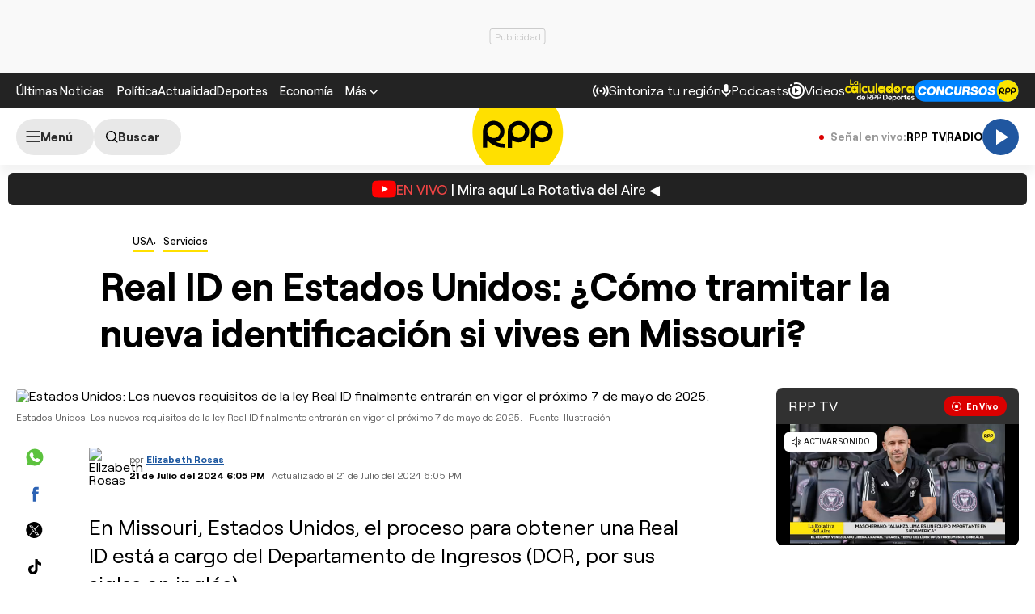

--- FILE ---
content_type: text/html; charset=UTF-8
request_url: https://rpp.pe/usa/servicios/real-id-en-estados-unidos-2024-como-tramitar-la-nueva-identificacion-si-vives-en-missouri-rppusa-noticia-1571056?itlk=ikultimo
body_size: 42699
content:
<!DOCTYPE html>
<html lang="es-us">
    <head>
 <meta charset="UTF-8" />
<meta name="viewport" content="width=device-width, initial-scale=1.0" />
<title>Real ID en Estados Unidos 2024: ¿Cómo tramitar la nueva identificación si vives en Missouri? | RPPUSA</title>
<link rel="preload" href="//s2.rpp-noticias.io/static/dist/css/general2.css?v=2091217461133338" as="style">
<link rel="preconnect dns-prefetch" href="//s2.rpp-noticias.io">
<link rel="preconnect dns-prefetch" href="//md1.rpp-noticias.io">
<link rel="preconnect dns-prefetch" href="www.googletagservices.com">
<link rel="preconnect dns-prefetch" href="www.googletagmanager.com"/>
<link rel="preconnect dns-prefetch" href="//gstatic.com" />
<link rel="preconnect dns-prefetch" href="//www.google.com" />
<link rel="dns-prefetch" href="//cm.g.doubleclick.net" />
<link rel="dns-prefetch" href="//securepubads.g.doubleclick.net" />

<link rel="preload" href="//s2.rpp-noticias.io/static/dist/fonts/Roobert-Medium.woff2" as="font" type="font/woff2" crossorigin>
<link rel="preload" href="//s2.rpp-noticias.io/static/dist/fonts/Roobert-Regular.woff2" as="font" type="font/woff2" crossorigin>
<link rel="preload" href="//s2.rpp-noticias.io/static/dist/fonts/Roobert-Bold.woff2" as="font" type="font/woff2" crossorigin>

  <link rel="preload" as="image" href="https://f.rpp-noticias.io/2024/07/21/455945_1615874.jpg?width=1020&quality=80"
    imagesrcset="https://f.rpp-noticias.io/2024/07/21/455945_1615874.jpg?width=670&quality=60 670w,
    https://f.rpp-noticias.io/2024/07/21/455945_1615874.jpg?width=860&quality=60 860w,
    https://f.rpp-noticias.io/2024/07/21/455945_1615874.jpg?width=1020&quality=80 1020w"
    imagesizes="(min-width: 1315px) 940px, (min-width: 1024px) calc(100vw - 360px), calc(100vw - 40px)" fetchpriority="high"/>


<link rel="stylesheet" href="//s2.rpp-noticias.io/static/dist/css/general2.css?v=2091217461133338">
<link rel="stylesheet" href="//s2.rpp-noticias.io/static/dist/css/article.css?v=2091217461133338" data-style>


<meta name="theme-color" content="#0060ab"/>
<meta name="description" content="En Missouri, Estados Unidos, el proceso para obtener una Real ID est&aacute; a cargo del Departamento de Ingresos (DOR, por sus siglas en ingl&eacute;s). " />
<meta name="keywords" content="Estados Unidos,Real ID,Missouri,DMV Missouri,Como sacar un real id en missouri" />
<meta name="news_keywords" content="Estados Unidos,Real ID,Missouri,DMV Missouri,Como sacar un real id en missouri" />

<meta name="robots" content="index, follow,max-image-preview:large" />
<meta name="bingbot" content="index, follow"/>
<meta property="og:title" itemprop="headline" content="Real ID en Estados Unidos: &iquest;C&oacute;mo tramitar la nueva identificaci&oacute;n si vives en Missouri?" />
<meta property="og:description" itemprop="description" content="En Missouri, Estados Unidos, el proceso para obtener una Real ID est&aacute; a cargo del Departamento de Ingresos (DOR, por sus siglas en ingl&eacute;s). " />
<meta property="og:image" itemprop="image" content="https://f.rpp-noticias.io/2024/07/21/portada_335633.jpg?width=860&quality=80" />
<meta property="og:image:width" content="824"/>
<meta property="og:image:height" content="464"/>
<meta property="og:url" itemprop="url" content="https://rpp.pe/usa/servicios/real-id-en-estados-unidos-2024-como-tramitar-la-nueva-identificacion-si-vives-en-missouri-rppusa-noticia-1571056" />
<meta property="og:type" content="article"/>
<meta name="og:category" content="USA"/>
<!-- Twitter Card -->
<meta name="twitter:card" content="summary_large_image" />
<meta name="twitter:site" content="@RPPNoticias" />
<meta name="twitter:creator" content="@RPPNoticias" />
<meta name="twitter:domain" content="rpp.pe" />
<meta name="twitter:title" content="Real ID en Estados Unidos: &iquest;C&oacute;mo tramitar la nueva identificaci&oacute;n si vives en Missouri?" />
<meta name="twitter:description" content="En Missouri, Estados Unidos, el proceso para obtener una Real ID est&aacute; a cargo del Departamento de Ingresos (DOR, por sus siglas en ingl&eacute;s). " />
<meta name="twitter:image" content="https://f.rpp-noticias.io/2024/07/21/portada_335633.jpg?width=860&quality=80" />
<meta property="twitter:account_id" content="3068660363" />
<!-- fin Twitter Card -->
<meta name="googlebot" content="index,follow" />
<meta http-equiv="Content-Language" name="language" content="es-us" />
<meta name="distribution" content="Global" />
<meta property="fb:app_id" content="185239485185" />
<meta property="fb:admins" content="100009067124936" />
<meta name="lang" content="es-us" itemprop="inLanguage" />
<meta name="author" content="Elizabeth Rosas" />



<meta property="mrf:tags" content="dateCreated:2024-07-21T18:15:06-05:00" />
<meta property="mrf:tags" content="tipoNota:Evergreen" />
<meta property="mrf:tags" content="creator:Elizabeth Rosas" />
<meta property="mrf:tags" content="formatoNota:noticia" />
<link rel="canonical" href="https://rpp.pe/usa/servicios/real-id-en-estados-unidos-2024-como-tramitar-la-nueva-identificacion-si-vives-en-missouri-rppusa-noticia-1571056"/>
<link  rel="alternate" href="https://rpp.pe/usa/servicios/real-id-en-estados-unidos-2024-como-tramitar-la-nueva-identificacion-si-vives-en-missouri-rppusa-noticia-1571056" hrefLang="es-us"/>
<link rel="shortcut icon" type="image/x-icon" href="//s2.rpp-noticias.io/favicon.ico">
<link rel="apple-touch-icon" sizes="180x180" href="//s2.rpp-noticias.io/static/dist/img/favicon/apple-touch-icon.png">
<link rel="icon" type="image/png" sizes="32x32" href="//s2.rpp-noticias.io/static/dist/img/favicon/favicon-32x32.png">
<link rel="icon" type="image/png" sizes="16x16" href="//s2.rpp-noticias.io/static/dist/img/favicon/favicon-16x16.png">
<link rel="manifest" href="//s2.rpp-noticias.io/static/dist/img/favicon/site.webmanifest">
<meta name="article:published_time" content="2024-07-21T18:05:55-05:00" />
<link rel="alternate" type="application/rss+xml" href="https://rpp.pe/rss">
<!-- Google Tag Manager -->
<script>(function(w,d,s,l,i){w[l]=w[l]||[];w[l].push({'gtm.start':new Date().getTime(),event:'gtm.js'});var f=d.getElementsByTagName(s)[0],j=d.createElement(s),dl=l!='dataLayer'?'&l='+l:'';j.async=true;j.src='https://www.googletagmanager.com/gtm.js?id='+i+dl;f.parentNode.insertBefore(j,f);})(window,document,'script','dataLayer','GTM-5S77JQ3');</script>
<!-- End Google Tag Manager -->

<script>
    window.dataLayer = window.dataLayer || [];
    dataLayer.push({
    'event': 'analyticsPage',
    'Autor': 'rossdelaherediam',
    'Tema': 'estados-unidos|real-id|missouri|dmv-missouri|como-sacar-un-real-id-en-missouri',
    'tipo': 'noticia'
    });
</script>


<script>
var skin = false;
var charseccion = 'usa';
var charautor = 'Elizabeth Rosas';
const ismovile = navigator.userAgent.match(/iPhone|android|iPod/i);
</script>
<script async src='https://securepubads.g.doubleclick.net/tag/js/gpt.js'></script>
<script data-out-script>
  var googletag = googletag || {}, anchor, interstitial;
  googletag.cmd = googletag.cmd || [];
  googletag.slots = [];
    googletag.cmd.push(function() {
    if(!ismovile && skin){
          googletag.defineSlot('/1028310/Rpp2_usa_Nota_Lateral_Left', [160,600], 'Rpp2_usa_Nota_Lateral_Left_Slot').addService(googletag.pubads());
          googletag.defineSlot('/1028310/Rpp2_usa_Nota_Lateral_Right', [160,600], 'Rpp2_usa_Nota_Lateral_Right_Slot').addService(googletag.pubads());
          googletag.defineSlot('/1028310/Rpp2_usa_Nota_Top', [970,90], 'Rpp2_usa_Nota_Top_Slot').addService(googletag.pubads());
      }else googletag.defineSlot('/1028310/Rpp2_usa_Nota_SuperTop', (ismovile ?  [[320, 100], [300, 100], [320, 50]] : [[728, 90], [970, 90]]), 'Rpp_Top_Slot').addService(googletag.pubads());
        googletag.defineSlot('/1028310/Rpp2_usa_Nota_Middle1', (ismovile ? [[300,250], [320,50], [320,100],[1,1]] : [[300,250], [1,1]]), 'Rpp2_usa_Nota_Middle1_Slot').addService(googletag.pubads());
    googletag.defineSlot('/1028310/Rpp2_usa_Nota_DobleCajaSticky1', (ismovile ? [[300,250], [250,250]] : [300, 250]), 'Rpp_Lateral_Sticky1_Slot').addService(googletag.pubads());
    googletag.defineSlot('/1028310/Rpp2_usa_Nota_DobleCajaSticky2', (ismovile ? [[300,250], [250,250]] : [300, 600]), 'Rpp_Lateral_Sticky2_Slot').addService(googletag.pubads());
    if(ismovile) googletag.defineSlot('/1028310/ITT_AdKaora_Notas_1x1', [1,1], 'ITT_AdKaora_Notas_1x1').addService(googletag.pubads());
        googletag.defineSlot('/1028310/Rpp2_usa_Nota_slider', [1,1], 'Rpp2_usa_Nota_Interstitial_Slot').addService(googletag.pubads());
    googletag.defineSlot('/1028310/Rpp2_usa_Nota_zocalo', (ismovile ? [[300,50],[320,50],[320,100]] : [[728,90]]), 'rpp2_zocalo_sticky_Slot').addService(googletag.pubads());
    /*anchor = googletag.defineOutOfPageSlot('/1028310/Rpp2_anchor', googletag.enums.OutOfPageFormat.BOTTOM_ANCHOR, 'Rpp2_anchor_Slot');
    if(anchor) anchor.addService(googletag.pubads());*/
    interstitial = googletag.defineOutOfPageSlot('/1028310/Rpp2_InterstitialWeb',googletag.enums.OutOfPageFormat.INTERSTITIAL);
    if(interstitial){ interstitial.setForceSafeFrame(true); interstitial.addService(googletag.pubads());}
    if(googletag.pubadsReady) return;
    googletag.pubads().addEventListener('slotRenderEnded', function(e) {
        if (!e.isEmpty) document.getElementById(e.slot.getSlotElementId()).classList.add('ad-render');
     });
        googletag.pubads().enableLazyLoad({fetchMarginPercent: 0, renderMarginPercent: 0, mobileScaling: 0.0});
        googletag.pubads().addEventListener('impressionViewable', function(event) {
      setTimeout(function() {
        googletag.pubads().refresh([event.slot]);
      }, 30 * 1000);
    });
    var _rl_gen_sg=function(){let e="_rl_sg",t=[];try{let o=localStorage.getItem(e);"string"==typeof o&&(t=o.split(","))}catch(e){}if(0===t.length){let o=document.cookie.indexOf(e);if(-1!==o){o+=e.length+1;let n=document.cookie.indexOf(";",o);-1===n&&(n=document.cookie.length),t=document.cookie.substring(o,n).split(",")}}return t};
    googletag.pubads().setTargeting('category', 'rpp,estados-unidos,real-id,missouri,dmv-missouri,como-sacar-un-real-id-en-missouri'.split(','));
    googletag.pubads().enableAsyncRendering();
    googletag.pubads().setTargeting("_rl", _rl_gen_sg());
    googletag.enableServices();
  });
  var nom_ads='Rpp2_usa_Nota_';
</script>

<script src="//s2.rpp-noticias.io/static/dist/js/app.js?v=2091217461133338" id="js-main" defer></script>
<script src="https://player.cdn.mdstrm.com/lightning_player/api.js" defer></script>
<script src="//s2.rpp-noticias.io/static/dist/js/ca-audio2.js?v=2091217461133338" defer></script>
<!--script src="//s2.rpp-noticias.io/static/dist/js/ca-audio.js?v=2091217461133338" defer></script-->
<script type="application/ld+json">
{
"@context": "https://schema.org",
"@type": "Organization",
"legalName": "GRUPO RPP",
"name" : "RPP Noticias",
"url": "https://rpp.pe/",
"logo" : "https://f.rpp-noticias.io/2020/06/05/rpp-feed_952838.png",
"sameAs" : [
  "https://www.facebook.com/rppnoticias",
  "https://twitter.com/rppnoticias",
  "https://www.youtube.com/user/RPPNOTICIAS",
  "https://www.instagram.com/rppnoticias/",
  "https://pe.linkedin.com/company/gruporpp-s-a-"
  ],
"foundingDate": "1963",
"founders": {
    "@type": "Person",
    "name": "Manuel Delgado Parker"
  },
"address":{
    "@type": "PostalAddress",
    "streetAddress": "Av. Paseo de la República 3866",
    "addressLocality": "San Isidro",
    "addressRegion": "LIMA",
    "postalCode": "15046",
    "addressCountry": {
      "@type": "Country",
      "name": "PERU"
    }
  }
}
</script>
<script type="application/ld+json">
{
"@context": "https://schema.org",
"@type": "NewsMediaOrganization",
"legalName": "GRUPO RPP",
"name" : "RPP Noticias",
"url": "https://rpp.pe/",
"logo" : "https://f.rpp-noticias.io/2020/06/05/rpp-feed_952838.png",
"sameAs" : [
  "https://www.facebook.com/rppnoticias",
  "https://twitter.com/rppnoticias",
  "https://www.youtube.com/user/RPPNOTICIAS",
  "https://www.instagram.com/rppnoticias/",
  "https://pe.linkedin.com/company/gruporpp-s-a-"
  ],
"foundingDate": "1963",
"founders": {
    "@type": "Person",
    "name": "Manuel Delgado Parker"
  },
"address":{
    "@type": "PostalAddress",
    "streetAddress": "Av. Paseo de la República 3866",
    "addressLocality": "San Isidro",
    "addressRegion": "LIMA",
    "postalCode": "15046",
    "addressCountry": {
      "@type": "Country",
      "name": "PERU"
    }
  },
"contactPoint":{
  "@type": "ContactPoint",
  "contactType" : "Newsroom Contact",
  "email" : "prensa@guporpp.com.pe",
  "url" : "https://www.gruporpp.com.pe/"
},
"ethicsPolicy": "https://rpp.pe/principios-eticos/#politica-etica",
"diversityPolicy": "https://rpp.pe/principios-eticos/#declaracion-de-diversas-voces",
"missionCoveragePrioritiesPolicy": "https://rpp.pe/principios-eticos/#mision-y-vision",
"correctionsPolicy": "https://rpp.pe/principios-eticos/#politica-de-correcciones-y-practicas",
"verificationFactCheckingPolicy": "https://rpp.pe/principios-eticos/#estandares-de-verificacion-de-la-informacion",
"unnamedSourcesPolicy": "https://rpp.pe/principios-eticos/#politica-de-fuentes-anonimas",
"masthead": "https://rpp.pe/principios-eticos/#equipo-editorial-principal"

}
</script>
<script type="application/ld+json">
 {
    "@context": "https://schema.org",
    "@type": "NewsArticle",
      "datePublished": "2024-07-21T18:05:55-05:00",
      "dateModified": "2024-07-21T18:05:55-05:00",
    "headline": "Real ID en Estados Unidos: &iquest;C&oacute;mo tramitar la nueva identificaci&oacute;n si vives en Missouri?",
    "alternativeHeadline": "Real ID en Estados Unidos 2024: &iquest;C&oacute;mo tramitar la nueva identificaci&oacute;n si vives en Missouri? | RPPUSA",
    "url": "https://rpp.pe/usa/servicios/real-id-en-estados-unidos-2024-como-tramitar-la-nueva-identificacion-si-vives-en-missouri-rppusa-noticia-1571056",
    "description": "En Missouri, Estados Unidos, el proceso para obtener una Real ID está a cargo del Departamento de Ingresos (DOR, por sus siglas en inglés). ",
    "articleSection":"USA",
    "articleBody":"En Estados Unidos, la Real ID es una tarjeta de identificaci\u00f3n que incluye est\u00e1ndares de seguridad adicionales a diferencia de una licencia de conducir tradicional o una tarjeta de identificaci\u00f3n est\u00e1ndar. Este nuevo sistema es parte de la implementaci\u00f3n de la ley Real ID, aprobada por el Congreso en 2005 tras el ataque terrorista del 11 de septiembre.En su dise\u00f1o, una Real ID incluye una estrella en la esquina superior derecha. Las tarjetas que no cumplen con esos requisitos, tienen una anotaci\u00f3n que dice not for REAL ID purposes en la esquina superior derecha.&nbsp;\u00bfC\u00f3mo tramitar la Real ID en Missouri?Para obtener una Real ID, los residentes de Missouri deben acudir a una oficina del Departamento de Ingresos (DOR, por sus siglas en ingl\u00e9s) y presentar la documentaci\u00f3n requerida, que incluye lo siguiente:&nbsp;Prueba de identidad: Esto puede ser un pasaporte estadounidense v\u00e1lido o un certificado de nacimiento.Prueba del n\u00famero de Seguro Social: Una tarjeta de Seguro Social, un formulario W-2 o una declaraci\u00f3n de impuestos que muestre el n\u00famero completo.Prueba de residencia: Dos documentos que muestren la direcci\u00f3n actual, como una factura de servicios p\u00fablicos, un extracto bancario o un contrato de arrendamiento.Tarifa para obtener una Real ID en MissouriSi obtienes una Real ID como parte de la renovaci\u00f3n de tu licencia de conducir o licencia para no conductores, las tarifas ser\u00e1n las mismas que cuando obtienes un documento est\u00e1ndar. Para un conductor regular entre las edades de 21 y 69 a\u00f1os, una licencia de conducir de Clase F cuesta U$D 27. Una licencia puede ser renovada hasta seis meses antes de la fecha de vencimiento.Por otra parte, en Missouri se permite una exenci\u00f3n \u00fanica de las tarifas de transacci\u00f3n duplicadas, que es de U$D 19.50 para aquellos que no han recibido una licencia o tarjeta de identificaci\u00f3n Real ID. Sin embargo, estas no se aplican a las tarifas de procesamiento de la oficina de licencias.",
    "keywords": "Estados Unidos,Real ID,Missouri",
    "mainEntityOfPage":{
      "@type":"WebPage",
      "@id":"https://rpp.pe/usa/servicios/real-id-en-estados-unidos-2024-como-tramitar-la-nueva-identificacion-si-vives-en-missouri-rppusa-noticia-1571056"
    },
        "author": {"@type":"Person", "name":"Elizabeth Rosas" , "url": "https://rpp.pe/autor/rossdelaherediam"},
        "publisher": {
    "@type": "Organization",
    "name": "RPP",
    "url": "https:\/\/rpp.pe",
    "logo": {
        "@type": "ImageObject",
        "Url": "https:\/\/f.rpp-noticias.io\/2020\/06\/05\/rpp-feed_952838.png",
        "width": 304,
        "height": 84
    }
} ,
    "image": [
    {
        "@type": "ImageObject",
        "url": "https:\/\/f.rpp-noticias.io\/2024\/07\/21\/455945_1615874.jpg?width=1020&quality=80",
        "description": "Estados Unidos: Los nuevos requisitos de la ley Real ID finalmente entrar&aacute;n en vigor el pr&oacute;ximo 7 de mayo de 2025.",
        "width": "1020",
        "height": "574"
    }
]  }
</script>

<script type="application/ld+json">
  {
    "@context": "https:\/\/schema.org",
    "@type": "ImageObject",
    "url": "https:\/\/f.rpp-noticias.io\/2024\/07\/21\/455945_1615874.jpg?width=1020&quality=80",
    "description": "Estados Unidos: Los nuevos requisitos de la ley Real ID finalmente entrar&aacute;n en vigor el pr&oacute;ximo 7 de mayo de 2025.",
    "width": "1020",
    "height": "574"
}</script>



<script type="application/ld+json">
  {
    "@context": "https://schema.org",
    "@type": "BreadcrumbList",
    "itemListElement": [{
      "@type": "ListItem",
      "position": 1,
      "name": "Servicios",
      "item": "https://rpp.pe/usa/servicios"
    }]
  }
</script>
</head>
<body data-x="media,alerta,poll,ads-body, redirect" class="">
<div class="banner banner--billboard">
   <div id="Rpp_Top_Slot" class="banner__cover">
      <script data-out-script>
            var sublime = sublime || {};
            googletag.cmd.push(function() { googletag.display('Rpp_Top_Slot') });
      </script>
  </div>
</div>
<!-- Google Tag Manager (noscript) -->
<noscript><iframe src="https://www.googletagmanager.com/ns.html?id=GTM-5S77JQ3"
height="0" width="0" style="display:none;visibility:hidden"></iframe></noscript>
<!-- End Google Tag Manager (noscript) -->
<header class="header">
  <div class="container header__container">
    <div class="header__wrapper">
      <div class="header__wrapper--desktop">
        <div class="header__wrapper--left">
          <span class="header__ultimas-noticias"><a  href="https://rpp.pe/ultimas-noticias" class="header__nav-link" rel="noopener noreferrer">Últimas Noticias</a></span>
          <nav class="header__nav">
            <ul class="header__nav-list">
              <li class="header__nav__li hide-tablet">
                  <a href="https://rpp.pe/politica" class="header__nav-link" rel="noopener noreferrer">Política</a>
              </li>
              <li class="header__nav__li hide-tablet">
                  <a href="https://rpp.pe/actualidad" class="header__nav-link" rel="noopener noreferrer">Actualidad</a>
              </li>
              <li class="header__nav__li hide-tablet">
                  <a href="https://rpp.pe/deportes" class="header__nav-link" rel="noopener noreferrer">Deportes</a>
              </li>
              <li class="header__submenu__li">
                <a href="https://rpp.pe/economia" class="header__submenu__a" rel="noopener noreferrer">Economía</a>
              </li>
              <li class="header__nav__li">
                <div class="header__submenu">
                  <span class="header__nav-button--mas" tabindex="0" role="button">
                    <span class="header__nav-link">Más</span>
                    <svg width="10" height="6" viewBox="0 0 10 6" fill="none">
                      <path d="M5 6L0 1L1 0L5 4L9 0L10 1L5 6Z" fill="white"/>
                    </svg>

                  </span>
                  <ul class="header__submenu__ul">
                    <li class="header__submenu__li hide-desktop">
                        <a href="https://rpp.pe/politica" class="header__submenu__a" rel="noopener noreferrer">Política</a>
                    </li>
                    <li class="header__submenu__li hide-desktop">
                        <a href="https://rpp.pe/actualidad" class="header__submenu__a" rel="noopener noreferrer">Actualidad</a>
                    </li>
                    <li class="header__submenu__li hide-desktop">
                        <a href="https://rpp.pe/deportes" class="header__submenu__a" rel="noopener noreferrer">Deportes</a>
                    </li>
                    <li class="header__submenu__li hide-desktop">
                      <a href="https://rpp.pe/tecno" class="header__submenu__a" rel="noopener noreferrer">Tecnología</a>
                    </li>
                    <!--li class="header__submenu__li">
                      <a href="https://rpp.pe/tecno" class="header__submenu__a" rel="noopener noreferrer">Tecnología</a>
                    </li-->
                    <li class="header__submenu__li">
                      <a href="https://rpp.pe/peru" class="header__submenu__a" rel="noopener noreferrer">Perú</a>
                    </li>
                    <li class="header__submenu__li">
                      <a href="https://rpp.pe/entretenimiento" class="header__submenu__a" rel="noopener noreferrer">Entretenimiento</a>
                    </li>
                    <li class="header__submenu__li">
                        <a href="https://rpp.pe/mundo" class="header__submenu__a" rel="noopener noreferrer">Mundo</a>
                    </li>
                    <!--li class="header__submenu__li">
                      <a href="https://rpp.pe/videojuegos" class="header__submenu__a" rel="noopener noreferrer">Videojuegos</a>
                    </li-->
                    <li class="header__submenu__li">
                      <a href="https://rpp.pe/vital" class="header__submenu__a" rel="noopener noreferrer">Vital</a>
                    </li>
                    <li class="header__submenu__li">
                      <a href="https://rpp.pe/audio" target="_blank" class="header__submenu__a" rel="noopener noreferrer">Radio</a>
                    </li>

                    <li class="header__submenu__li">
                      <a href="https://rpp.pe/videos" target="_blank" class="header__submenu__a" rel="noopener noreferrer">Videos</a>
                    </li>

                    <!--li class="header__submenu__li">
                      <a href="#" class="header__submenu__a">Noticias</a>
                    </li>
                    <li class="header__submenu__li">
                      <a href="#" class="header__submenu__a">Humor</a>
                    </li-->

                  </ul>
                </div>
              </li>
            </ul>
          </nav>
        </div>

        <div class="header__wrapper--right">
          <div class="row-left">
             <button class="header__nav-button--radio" onclick="fn(this, event, {method:'openRegions'})">
                <svg width="20" height="15" viewBox="0 0 22 16" fill="none">
                  <path d="M4.71828 0.31852C4.81926 0.419383 4.89936 0.53916 4.95401 0.671002C5.00867 0.802845 5.0368 0.944168 5.0368 1.08689C5.0368 1.22961 5.00867 1.37093 4.95401 1.50278C4.89936 1.63462 4.81926 1.7544 4.71828 1.85526C3.08862 3.4852 2.1731 5.6957 2.1731 8.00059C2.1731 10.3055 3.08862 12.516 4.71828 14.1459C4.81911 14.2468 4.89908 14.3666 4.95363 14.4984C5.00817 14.6302 5.03622 14.7715 5.03617 14.9141C5.03611 15.0568 5.00797 15.198 4.95333 15.3298C4.8987 15.4616 4.81864 15.5813 4.71774 15.6821C4.61683 15.7829 4.49706 15.8629 4.36525 15.9175C4.23344 15.972 4.09218 16 3.94953 16C3.80688 15.9999 3.66563 15.9718 3.53386 15.9172C3.40209 15.8625 3.28237 15.7825 3.18154 15.6816C-1.06051 11.4395 -1.06051 4.56057 3.18154 0.31852C3.2824 0.217544 3.40218 0.137439 3.53402 0.0827849C3.66587 0.0281309 3.80719 0 3.94991 0C4.09263 0 4.23395 0.0281309 4.3658 0.0827849C4.49764 0.137439 4.61742 0.217544 4.71828 0.31852ZM18.5446 0.31852C22.7866 4.56166 22.7866 11.4395 18.5446 15.6816C18.3398 15.8794 18.0654 15.9889 17.7807 15.9864C17.4959 15.9839 17.2235 15.8697 17.0222 15.6683C16.8208 15.467 16.7066 15.1946 16.7041 14.9098C16.7016 14.6251 16.8111 14.3507 17.0089 14.1459C18.6386 12.516 19.5541 10.3055 19.5541 8.00059C19.5541 5.6957 18.6386 3.4852 17.0089 1.85526C16.8052 1.65162 16.6906 1.37537 16.6905 1.08727C16.6904 0.799181 16.8048 0.522847 17.0084 0.319062C17.212 0.115278 17.4883 0.000736216 17.7764 0.000634381C18.0645 0.000532545 18.3408 0.114879 18.5446 0.31852ZM7.94055 3.43978C8.14415 3.64345 8.25852 3.91963 8.25852 4.20761C8.25852 4.49559 8.14415 4.77178 7.94055 4.97544C7.54518 5.37077 7.23155 5.8401 7.01758 6.35664C6.8036 6.87319 6.69347 7.42682 6.69347 7.98593C6.69347 8.54503 6.8036 9.09867 7.01758 9.61521C7.23155 10.1318 7.54518 10.6011 7.94055 10.9964C8.04427 11.0966 8.12701 11.2164 8.18393 11.3489C8.24085 11.4814 8.27081 11.6239 8.27206 11.7682C8.27331 11.9124 8.24583 12.0554 8.19123 12.1888C8.13662 12.3223 8.05598 12.4436 7.95401 12.5455C7.85204 12.6475 7.73078 12.7281 7.59731 12.7827C7.46384 12.8374 7.32083 12.8648 7.17663 12.8636C7.03242 12.8623 6.88991 12.8324 6.75741 12.7755C6.62491 12.7185 6.50508 12.6358 6.40489 12.5321C5.19921 11.3263 4.52186 9.69105 4.52186 7.98593C4.52186 6.2808 5.19921 4.64551 6.40489 3.43978C6.60855 3.23618 6.88474 3.12181 7.17272 3.12181C7.4607 3.12181 7.73688 3.23618 7.94055 3.43978ZM15.4983 3.43978C16.7039 4.64551 17.3813 6.2808 17.3813 7.98593C17.3813 9.69105 16.7039 11.3263 15.4983 12.5321C15.3974 12.633 15.2777 12.713 15.1459 12.7677C15.0142 12.8223 14.8729 12.8504 14.7303 12.8505C14.5876 12.8505 14.4464 12.8225 14.3146 12.768C14.1827 12.7134 14.063 12.6334 13.9621 12.5326C13.8612 12.4318 13.7811 12.3121 13.7265 12.1803C13.6718 12.0485 13.6437 11.9073 13.6436 11.7646C13.6436 11.622 13.6716 11.4807 13.7262 11.3489C13.7807 11.2171 13.8607 11.0973 13.9615 10.9964C14.3569 10.6011 14.6705 10.1318 14.8845 9.61521C15.0985 9.09867 15.2086 8.54503 15.2086 7.98593C15.2086 7.42682 15.0985 6.87319 14.8845 6.35664C14.6705 5.8401 14.3569 5.37077 13.9615 4.97544C13.7579 4.77165 13.6435 4.49532 13.6436 4.20723C13.6437 3.91913 13.7583 3.64288 13.9621 3.43924C14.1659 3.2356 14.4422 3.12125 14.7303 3.12136C15.0184 3.12146 15.2946 3.236 15.4983 3.43978ZM10.951 6.4481C11.165 6.4481 11.3768 6.49024 11.5744 6.5721C11.7721 6.65397 11.9517 6.77397 12.1029 6.92524C12.2542 7.07651 12.3742 7.2561 12.4561 7.45374C12.538 7.65139 12.5801 7.86322 12.5801 8.07715C12.5801 8.29108 12.538 8.50292 12.4561 8.70056C12.3742 8.89821 12.2542 9.0778 12.1029 9.22907C11.9517 9.38034 11.7721 9.50033 11.5744 9.5822C11.3768 9.66407 11.165 9.70621 10.951 9.70621C10.519 9.70621 10.1046 9.53457 9.79912 9.22907C9.49361 8.92356 9.32198 8.5092 9.32198 8.07715C9.32198 7.6451 9.49361 7.23075 9.79912 6.92524C10.1046 6.61973 10.519 6.4481 10.951 6.4481Z" fill="white"/>
                </svg>

               <span>Sintoniza tu región</span>
             </button>
             <a class="header__nav-button--podcast" href="https://rpp.pe/audio/podcast" target="_blank" rel="noopener noreferrer" data-mrf-recirculation = "CTA Podcast Header">
                <svg width="13" height="16" viewBox="0 0 13 17" fill="none">
                  <path d="M6.0725 10.5C5.34333 10.5 4.72354 10.2448 4.21313 9.73438C3.70271 9.22396 3.4475 8.60417 3.4475 7.875V2.625C3.4475 1.89583 3.70271 1.27604 4.21313 0.765625C4.72354 0.255208 5.34333 0 6.0725 0C6.80167 0 7.42146 0.255208 7.93188 0.765625C8.44229 1.27604 8.6975 1.89583 8.6975 2.625V7.875C8.6975 8.60417 8.44229 9.22396 7.93188 9.73438C7.42146 10.2448 6.80167 10.5 6.0725 10.5ZM6.0725 16.625C5.82458 16.625 5.61692 16.541 5.4495 16.373C5.2815 16.2056 5.1975 15.9979 5.1975 15.75V13.9125C3.84125 13.7375 2.68917 13.176 1.74125 12.2281C0.793334 11.2802 0.217292 10.1427 0.013125 8.81563C-0.030625 8.56771 0.0350003 8.34896 0.21 8.15938C0.385 7.96979 0.618334 7.875 0.91 7.875C1.11417 7.875 1.29646 7.95142 1.45688 8.10425C1.61729 8.25767 1.71938 8.44375 1.76313 8.6625C1.95271 9.68333 2.44854 10.5365 3.25063 11.2219C4.05271 11.9073 4.99333 12.25 6.0725 12.25C7.15167 12.25 8.09229 11.9073 8.89438 11.2219C9.69646 10.5365 10.1923 9.68333 10.3819 8.6625C10.4256 8.44375 10.5315 8.25767 10.6995 8.10425C10.8669 7.95142 11.0527 7.875 11.2569 7.875C11.534 7.875 11.76 7.96979 11.935 8.15938C12.11 8.34896 12.1756 8.56771 12.1319 8.81563C11.9277 10.1427 11.3517 11.2802 10.4038 12.2281C9.45584 13.176 8.30375 13.7375 6.9475 13.9125V15.75C6.9475 15.9979 6.86379 16.2056 6.69638 16.373C6.52838 16.541 6.32042 16.625 6.0725 16.625Z" fill="white"/>
                </svg>
                <span>Podcasts</span>
             </a>
             <a class="header__nav-button--podcast" href="https://rpp.pe/videos"  rel="noopener noreferrer" data-mrf-recirculation = "CTA Videos Header">
                <svg width="20" height="20" viewBox="0 0 20 20" fill="none">
                    <path d="M20 10C20 4.46 15.54 0 10 0C8.83 0 7.7 0.19 6.62 0.56L7.32 2.5C8.17 2.16 9.06 1.97 10 1.97C14.41 1.97 18.03 5.59 18.03 10C18.03 14.41 14.41 18.03 10 18.03C5.59 18.03 1.97 14.41 1.97 10C1.97 9.06 2.16 8.12 2.5 7.28L0.56 6.62C0.19 7.7 0 8.83 0 10C0 15.54 4.46 20 10 20C15.54 20 20 15.54 20 10ZM3.47 1.97C4.32 1.97 5 2.68 5 3.47C5 4.32 4.32 5 3.47 5C2.68 5 1.97 4.32 1.97 3.47C1.97 2.68 2.68 1.97 3.47 1.97ZM16 10C16 6.67 13.33 4 10 4C6.67 4 4 6.67 4 10C4 13.33 6.67 16 10 16C13.33 16 16 13.33 16 10ZM13 10L8 13V7" fill="white"/>
                </svg>
                <span>Videos</span>
              </a>
              <!--a class="header__nav-button--podcast" target="_blank" href="https://rpp.pe/las-fijas-del-ahorro"  rel="noopener noreferrer">
                      <img src="//s2.rpp-noticias.io/static/dist/img/fijasdelahorro.svg" width="85" height="24" style="vertical-align: middle;"  alt="Las Fijas del Ahorro de Caja Cusco">
               </a-->
           </div>
          <div class="row-right">
            <a class="header__nav-button" target="_blank" href="https://rpp.pe/calculadora-rpp-futbol-en-vivo-tabla-posiciones" rel="noopener noreferrer" data-mrf-recirculation="CTA Calculadora Header">
              <img src="//s2.rpp-noticias.io/static/dist/img/free/logo_calculadora_rpp_deportes.svg" loading="lazy" style="vertical-align: middle;"  height="28" width="86" alt="Calculadora liga 1">
            </a>
            <a class="header__nav-button" target="_blank" href="https://participa.rpp.pe/?utm_source=rpp&utm_medium=rpp&utm_campaing=concurso-header" rel="noopener noreferrer" data-mrf-recirculation="CTA Concurso Header">
                    <img src="//s2.rpp-noticias.io/static/dist/img/concursosrpp.svg" loading="lazy" style="vertical-align: middle;" width="129" height="27" alt="Concursos RPP">
            </a>
          </div>
        </div>
      </div>
      <div class="header__wrapper--mobile header__wrapper--mobile-article" data-mrf-recirculation="CTA link temas">
        <nav class="header__nav">
          <ul class="header__nav-list" id="header__nav-list">
            <li class="header__nav__li">
              <a href="https://rpp.pe/politica" class="header__nav-link" rel="noopener noreferrer">Política</a>
            </li>
            <li class="header__nav__li">
              <a href="https://rpp.pe/actualidad" class="header__nav-link" rel="noopener noreferrer">Actualidad</a>
            </li>
            <li class="header__nav__li">
              <a href="https://rpp.pe/deportes" class="header__nav-link" rel="noopener noreferrer">Deportes</a>
            </li>
            <li class="header__nav__li">
              <a href="https://rpp.pe/mundo" class="header__nav-link" rel="noopener noreferrer">Mundo</a>
            </li>
          </ul>
        </nav>
      </div>
      <div class="header__wrapper--right-m">
        <a class="header__nav-button--podcast" href="https://rpp.pe/videos"  rel="noopener noreferrer">
            <svg width="20" height="20" viewBox="0 0 20 20" fill="none" style="max-width: none;">
                <path d="M20 10C20 4.46 15.54 0 10 0C8.83 0 7.7 0.19 6.62 0.56L7.32 2.5C8.17 2.16 9.06 1.97 10 1.97C14.41 1.97 18.03 5.59 18.03 10C18.03 14.41 14.41 18.03 10 18.03C5.59 18.03 1.97 14.41 1.97 10C1.97 9.06 2.16 8.12 2.5 7.28L0.56 6.62C0.19 7.7 0 8.83 0 10C0 15.54 4.46 20 10 20C15.54 20 20 15.54 20 10ZM3.47 1.97C4.32 1.97 5 2.68 5 3.47C5 4.32 4.32 5 3.47 5C2.68 5 1.97 4.32 1.97 3.47C1.97 2.68 2.68 1.97 3.47 1.97ZM16 10C16 6.67 13.33 4 10 4C6.67 4 4 6.67 4 10C4 13.33 6.67 16 10 16C13.33 16 16 13.33 16 10ZM13 10L8 13V7" fill="white"></path>
            </svg>
            <span>Videos</span>
          </a>
          <!--a class="header__nav-button--podcast" target="_blank" href="https://rpp.pe/las-fijas-del-ahorro"   rel="noopener noreferrer">
               <img src="//s2.rpp-noticias.io/static/dist/img/fijasdelahorro.svg" loading="lazy" style="vertical-align: middle;"  alt="Las Fijas del Ahorro de Caja Cusco">
            </a-->
        </div>
  </div>
</div>
</header>
<div class="sub-header" id="subHeader">
  <div class="container">
    <div class="sub-header__wrapper">
                  <!-- Reproductor II-->
      <div class="sub-header__wrapper--left">
        <label for="checkedmenu" class="sub-header__button sub-header__button--menu" data-mrf-conversion="CTA show menu" aria-label="Abrir menú">
          <svg width="18" height="14" viewBox="0 0 18 14" fill="none">
          <path d="M1 1H17M1 7H17M1 13H17" stroke="black" stroke-width="1.5" stroke-linecap="round" stroke-linejoin="round"/>
          </svg>
          <span class="text-menu">Menú</span>
        </label>
        <a class="sub-header__button sub-header__button--search " aria-label="Buscar" href="https://rpp.pe/buscar">
          <svg width="15" height="15" viewBox="0 0 16 16" fill="none" style="margin-left: 3px;">
          <path d="M11.25 11.25L14.75 14.75M0.75 6.75C0.75 7.53793 0.905195 8.31815 1.20672 9.0461C1.50825 9.77405 1.95021 10.4355 2.50736 10.9926C3.06451 11.5498 3.72595 11.9917 4.4539 12.2933C5.18185 12.5948 5.96207 12.75 6.75 12.75C7.53793 12.75 8.31815 12.5948 9.0461 12.2933C9.77405 11.9917 10.4355 11.5498 10.9926 10.9926C11.5498 10.4355 11.9917 9.77405 12.2933 9.0461C12.5948 8.31815 12.75 7.53793 12.75 6.75C12.75 5.1587 12.1179 3.63258 10.9926 2.50736C9.86742 1.38214 8.3413 0.75 6.75 0.75C5.1587 0.75 3.63258 1.38214 2.50736 2.50736C1.38214 3.63258 0.75 5.1587 0.75 6.75V6.75Z" stroke="black" stroke-width="1.5" stroke-linecap="round" stroke-linejoin="round"/>
          </svg>
          <span>Buscar</span>
        </a>
      </div>
      <div class="sub-header__wrapper--center">
        <a class="sub-header__logo-wrapper" title="RPP Noticias" href="/">
          <svg width="113" height="112" viewBox="0 0 300 299" fill="none">
            <path d="M299.027 149.769C299.027 232.078 232.094 298.797 149.506 298.797C66.9185 298.797 0 232.078 0 149.769C0 67.4607 66.9329 0.742188 149.52 0.742188C232.108 0.742188 299.041 67.4607 299.041 149.769" fill="#FFE000"/>
            <path d="M77.6675 180.652C93.5819 177.143 105.485 163.02 105.485 146.107C105.485 126.561 89.5853 110.727 69.9917 110.727C50.398 110.727 34.498 126.561 34.498 146.107V199.493H48.6955V175.201C63.0661 190.159 83.3234 199.493 105.745 199.493V186.851C95.7029 186.851 86.1946 184.607 77.6675 180.652M48.8542 146.351C48.8542 134.543 58.4635 124.95 70.3379 124.95C82.2124 124.95 91.7928 134.543 91.7928 146.351C91.7928 158.159 82.2124 167.752 70.3379 167.752C58.4635 167.752 48.8542 158.173 48.8542 146.351Z" fill="black"/>
            <path fill-rule="evenodd" clip-rule="evenodd" d="M152.19 111.188C132.582 111.188 116.682 127.037 116.682 146.582V199.983H130.879V174.9C136.824 179.33 144.182 181.976 152.19 181.976C171.798 181.976 187.683 166.141 187.683 146.596C187.683 127.051 171.798 111.202 152.19 111.202M152.247 167.292C140.647 167.292 131.24 157.929 131.24 146.366C131.24 134.803 140.647 125.44 152.247 125.44C163.848 125.44 173.226 134.803 173.226 146.366C173.226 157.929 163.819 167.292 152.247 167.292" fill="black"/>
            <path fill-rule="evenodd" clip-rule="evenodd" d="M229.02 111.188C209.412 111.188 193.526 127.037 193.526 146.582V199.983H207.724V174.9C213.654 179.33 221.027 181.976 229.02 181.976C248.642 181.976 264.528 166.141 264.528 146.596C264.528 127.051 248.642 111.202 229.02 111.202M229.078 167.292C217.463 167.292 208.07 157.929 208.07 146.366C208.07 134.803 217.463 125.44 229.078 125.44C240.692 125.44 250.056 134.803 250.056 146.366C250.056 157.929 240.664 167.292 229.078 167.292Z" fill="black"/>
          </svg>
        </a>
      </div>

      <div class="sub-header__wrapper--right" style="gap: 15px;">
        <div class="signals-links">
          <span class="signals-links__label hide-mobile">
            <svg width="6" height="6" viewBox="0 0 6 6" fill="none" style="margin-right: 5px"><circle cx="3" cy="3" r="3" fill="#DB0000"/></svg>
            <span>Señal en vivo:</span>
          </span>
          <div class="signals-links__items" >
            <div class="signals-links__item" id="rppTvLink" data-mrf-recirculation="CTA header link RPPTV">
              <a href="https://rpp.pe/tv-vivo">
                RPP TV
              </a>
            </div>
            <svg width="1" height="15" viewBox="0 0 1 15" fill="none"><line x1="0.5" y1="0.5" x2="0.499899" y2="14.5" stroke="#CCCCCC"/></svg>
            <div class="signals-links__item" data-mrf-recirculation="CTA header link radio">
              <a href="#play-radio" class="faux-audio" data-id="1">
                RADIO
                <script>
                  var _fmedia = _fmedia || {};
                  _fmedia[1] = {live: true};
                </script>
              </a>
            </div>
          </div>
        </div>
        <a href="#regiones" onclick="fn(this, event, {method:'openRegions'})" class="sub-header__button sub-header__button--lang" aria-label="Sintoniza tu región">
        <svg width="13" height="13" viewBox="0 0 13 13" fill="none">
        <path d="M1.4638 5.2C1.3547 5.62471 1.29967 6.0615 1.3 6.5C1.3 6.9485 1.3572 7.384 1.4638 7.8H3.315C3.22737 6.93555 3.22737 6.06445 3.315 5.2H1.4638ZM1.9955 3.9H3.5204C3.6933 3.10895 3.9429 2.40045 4.24905 1.8109C3.30537 2.26552 2.52019 2.9934 1.9955 3.9ZM11.5362 5.2H9.685C9.77263 6.06445 9.77263 6.93555 9.685 7.8H11.5362C11.755 6.94715 11.755 6.05285 11.5362 5.2ZM11.0045 3.9C10.4798 2.9934 9.69463 2.26552 8.75095 1.8109C9.05775 2.40045 9.3067 3.10895 9.4796 3.9H11.0045ZM4.6228 5.2C4.5741 5.63162 4.54979 6.06564 4.55 6.5C4.55 6.94525 4.5747 7.38075 4.6228 7.8H8.3772C8.47509 6.9361 8.47509 6.0639 8.3772 5.2H4.6228ZM4.8555 3.9H8.1445C8.02621 3.41139 7.85557 2.93697 7.63555 2.48495C7.22735 1.6692 6.79055 1.3 6.5 1.3C6.2088 1.3 5.77265 1.6692 5.36445 2.48495C5.1597 2.89575 4.98745 3.3735 4.8555 3.9ZM1.9955 9.1C2.52019 10.0066 3.30537 10.7345 4.24905 11.1891C3.94225 10.5996 3.6933 9.89105 3.5204 9.1H1.9955ZM11.0045 9.1H9.4796C9.3067 9.89105 9.0571 10.5996 8.75095 11.1891C9.69463 10.7345 10.4798 10.0066 11.0045 9.1ZM4.8555 9.1C4.98745 9.6265 5.1597 10.1042 5.36445 10.515C5.77265 11.3308 6.20945 11.7 6.5 11.7C6.7912 11.7 7.22735 11.3308 7.63555 10.515C7.8403 10.1042 8.01255 9.6265 8.1445 9.1H4.8555ZM6.5 13C2.91005 13 0 10.0899 0 6.5C0 2.91005 2.91005 0 6.5 0C10.0899 0 13 2.91005 13 6.5C13 10.0899 10.0899 13 6.5 13Z" fill="black"></path>
        </svg>
        <svg width="10" height="7" viewBox="0 0 10 7" style="transform: rotate(270deg);" fill="none"><path d="M5 6.5L0 1.5L1 0.5L5 4.5L9 0.5L10 1.5L5 6.5Z" fill="black"></path></svg>
        </a>

        <div id="rppPlayer" class="rpp-player live">
          <div class="rpp-inner-player">
            <div class="content-circle-play">

              <button class="circle-play live-play" aria-label="Play" data-mrf-conversion="header play radio">
                <svg class="play-ico" width="34" height="35" viewBox="0 0 24 25" fill="none"><path d="M8 5.64V19.64L19 12.64L8 5.64Z" fill="#ffffff"/></svg>
                <svg class="pause-ico" width="34" height="34" viewBox="0 0 24 24" fill="none"><path d="M14 19H18V5H14M6 19H10V5H6V19Z" fill="#ffffff"/></svg>
              </button>
            </div>

          </div>

          <div id="lgnPlayer"></div>
        </div>
      </div>

    </div>
  </div>
</div>

<div id="alertRpp" class="alert-container">
    <style>
        .alert-container{ height: 40px; background: #ECECEC;border-radius: 6px;     max-width: 1260px;         margin: 10px auto;}
        .franja-hoy{display: flex;align-items: center;padding: 0 20px;height: 100%; gap: 20px; overflow-x: auto; overflow-y: hidden;}
        .franja-hoy__list{display: flex; gap: 10px; list-style: none; padding: 0;}
        .franja-hoy__title{ font-size: 18px; font-weight: 900; color: #979797;}
        .franja-hoy__list li a{ font-size: 12px; background: #fff; padding: 4px 15px 5px; white-space: nowrap; border-radius: 30px; vertical-align: middle; display: inline-flex;}

    </style>

</div>
<input type="checkbox" name="checkedmenu" id="checkedmenu" style="display:none;">
<div id="mainMenu" class="menu">
 <div class="menu-top">
   <div class="menu-top__top">
     <label for="checkedmenu" class="menu-top__icon-close" aria-label="Cerrar menú">
        <svg width="16" height="16" viewBox="0 0 16 16" fill="none">
          <path d="M9.1511 7.98187L15.7654 1.36761C15.8961 1.21497 15.9644 1.01864 15.9566 0.817837C15.9489 0.617035 15.8656 0.426555 15.7235 0.28446C15.5814 0.142366 15.3909 0.0591225 15.1901 0.0513664C14.9893 0.0436103 14.793 0.111912 14.6404 0.242623L8.02611 6.85688L1.41185 0.234644C1.26161 0.084404 1.05784 0 0.845368 0C0.632896 0 0.429127 0.084404 0.278887 0.234644C0.128647 0.384884 0.0442428 0.588653 0.0442428 0.801125C0.0442428 1.0136 0.128647 1.21737 0.278887 1.36761L6.90113 7.98187L0.278887 14.5961C0.195366 14.6677 0.127531 14.7557 0.0796409 14.8547C0.0317507 14.9536 0.00483877 15.0615 0.000594559 15.1713C-0.00364965 15.2812 0.0148651 15.3908 0.0549772 15.4932C0.0950892 15.5956 0.155933 15.6886 0.233688 15.7663C0.311443 15.8441 0.404432 15.9049 0.506817 15.945C0.609203 15.9851 0.718775 16.0036 0.828655 15.9994C0.938536 15.9952 1.04635 15.9682 1.14534 15.9204C1.24433 15.8725 1.33234 15.8046 1.40387 15.7211L8.02611 9.10685L14.6404 15.7211C14.793 15.8518 14.9893 15.9201 15.1901 15.9124C15.3909 15.9046 15.5814 15.8214 15.7235 15.6793C15.8656 15.5372 15.9489 15.3467 15.9566 15.1459C15.9644 14.9451 15.8961 14.7488 15.7654 14.5961L9.1511 7.98187Z" fill="#2B2B2B"/>
        </svg>


      </label>
     <a class="menu-top__icon-rpp" href="/">
       <img src="//s2.rpp-noticias.io/static/dist/img/icons/logo.svg" alt="RPP" width="59" height="59" loading="lazy">
     </a>
     <a href="https://rpp.pe/buscar" aria-label="Buscar" class="menu-top__icon-search" >
      <svg width="16" height="16" viewBox="0 0 16 16" fill="none">
        <path d="M11.25 11.25L14.75 14.75M0.75 6.75C0.75 7.53793 0.905195 8.31815 1.20672 9.0461C1.50825 9.77405 1.95021 10.4355 2.50736 10.9926C3.06451 11.5498 3.72595 11.9917 4.4539 12.2933C5.18185 12.5948 5.96207 12.75 6.75 12.75C7.53793 12.75 8.31815 12.5948 9.0461 12.2933C9.77405 11.9917 10.4355 11.5498 10.9926 10.9926C11.5498 10.4355 11.9917 9.77405 12.2933 9.0461C12.5948 8.31815 12.75 7.53793 12.75 6.75C12.75 5.1587 12.1179 3.63258 10.9926 2.50736C9.86742 1.38214 8.3413 0.75 6.75 0.75C5.1587 0.75 3.63258 1.38214 2.50736 2.50736C1.38214 3.63258 0.75 5.1587 0.75 6.75V6.75Z" stroke="#2B2B2B" stroke-width="1.5" stroke-linecap="round" stroke-linejoin="round"/>
      </svg>
     </a>
   </div>
   <div class="menu-top__bottom">
     <div class="menu-top__bottom-iconsLabel">
       Síguenos en redes sociales
     </div>
     <div class="menu-top__bottom-icons">
       <a href="https://www.tiktok.com/@rppnoticias" title="Compartir por Tiktok" target="_blank" rel="noopener noreferrer">
           <svg width="16" height="17" viewBox="0 0 16 17" fill="none">
               <path d="M11.5229 1.8999V1.2999H10.9229H8.55528H7.95528V1.8999V11.2999C7.95528 12.0896 7.31223 12.7399 6.51145 12.7399C5.71065 12.7399 5.0676 12.0896 5.0676 11.2999C5.0676 10.5303 5.69491 9.88796 6.47269 9.8595L7.05075 9.83835V9.2599V6.89991V6.28987L6.44079 6.29999C3.71043 6.34533 1.49998 8.54725 1.49998 11.2999C1.49998 14.0761 3.75661 16.2999 6.53169 16.2999C9.30852 16.2999 11.5634 14.0544 11.5634 11.2999V7.52746C12.337 7.89435 13.1967 8.10434 14.0896 8.11982L14.7 8.13041V7.51991V5.1599V4.57978L14.1202 4.56024C12.6592 4.51102 11.5229 3.33286 11.5229 1.8999Z" stroke="white" stroke-width="1.2"/>
           </svg>
       </a>
       <a href="https://www.instagram.com/rppnoticias/?hl=es" aria-label="Instagram" target="_blank" rel="noreferrer nofollow">
           <svg width="19" height="18" viewBox="0 0 19 18" fill="none">
           <path d="M13.2499 1.5H5.74988C3.67881 1.5 1.99988 3.17893 1.99988 5.25V12.75C1.99988 14.8211 3.67881 16.5 5.74988 16.5H13.2499C15.3209 16.5 16.9999 14.8211 16.9999 12.75V5.25C16.9999 3.17893 15.3209 1.5 13.2499 1.5Z" stroke="white" stroke-width="1.5" stroke-linecap="round" stroke-linejoin="round"/>
           <path d="M12.4999 8.52773C12.5925 9.15191 12.4858 9.78939 12.1952 10.3495C11.9046 10.9096 11.4448 11.3638 10.8811 11.6475C10.3175 11.9312 9.67874 12.0299 9.05574 11.9297C8.43275 11.8294 7.85722 11.5353 7.41103 11.0891C6.96484 10.6429 6.6707 10.0674 6.57045 9.44439C6.4702 8.82139 6.56895 8.18265 6.85265 7.61901C7.13634 7.05537 7.59054 6.59553 8.15064 6.30491C8.71074 6.01428 9.34822 5.90767 9.9724 6.00023C10.6091 6.09464 11.1985 6.39132 11.6537 6.84646C12.1088 7.30159 12.4055 7.89103 12.4999 8.52773Z" stroke="white" stroke-width="1.2" stroke-linecap="round" stroke-linejoin="round"/>
           <path d="M13.6251 4.875H13.6326" stroke="white" stroke-width="2" stroke-linecap="round" stroke-linejoin="round"/>
           </svg>
       </a>
       <a href="https://www.facebook.com/rppnoticias/" aria-label="Facebook" target="_blank" rel="noreferrer nofollow">
           <svg width="10" height="18" viewBox="0 0 10 18" fill="none">
           <path d="M9.00012 1.5H6.75012C5.75556 1.5 4.80173 1.89509 4.09847 2.59835C3.39521 3.30161 3.00012 4.25544 3.00012 5.25V7.5H0.750122V10.5H3.00012V16.5H6.00012V10.5H8.25012L9.00012 7.5H6.00012V5.25C6.00012 5.05109 6.07914 4.86032 6.21979 4.71967C6.36044 4.57902 6.55121 4.5 6.75012 4.5H9.00012V1.5Z" stroke="white" stroke-width="1.2" stroke-linecap="round" stroke-linejoin="round"/>
           </svg>
       </a>
       <a href="https://twitter.com/RPPNoticias" aria-label="Twitter" target="_blank" rel="noreferrer nofollow">
           <svg width="19" height="16" viewBox="0 0 19 16" fill="none">
           <path d="M0.5438 0L7.49339 8.73667L0.5 15.84H2.07406L8.1969 9.62078L13.1438 15.84H18.5L11.1592 6.612L17.6687 0H16.0947L10.456 5.7276L5.9 0H0.5438ZM2.85852 1.09002H5.31913L16.185 14.75H13.7244L2.85852 1.09002Z" fill="white"/>
           </svg>
       </a>
       <a href="https://www.youtube.com/@RPPNoticias" aria-label="Youtube" target="_blank" rel="noreferrer nofollow">
           <svg width="19" height="18" viewBox="0 0 19 18" fill="none">
               <g clip-path="url(#clip0_131_2898)">
               <path d="M17.4047 4.815C17.3156 4.45906 17.1342 4.13293 16.8787 3.86955C16.6232 3.60618 16.3028 3.41489 15.9497 3.315C14.6597 3 9.4997 3 9.4997 3C9.4997 3 4.3397 3 3.0497 3.345C2.69663 3.44489 2.37618 3.63618 2.12071 3.89955C1.86523 4.16293 1.68379 4.48906 1.5947 4.845C1.35861 6.15417 1.24312 7.48223 1.2497 8.8125C1.24128 10.1528 1.35677 11.491 1.5947 12.81C1.69292 13.1549 1.87843 13.4686 2.1333 13.7209C2.38818 13.9731 2.70381 14.1554 3.0497 14.25C4.3397 14.595 9.4997 14.595 9.4997 14.595C9.4997 14.595 14.6597 14.595 15.9497 14.25C16.3028 14.1501 16.6232 13.9588 16.8787 13.6954C17.1342 13.4321 17.3156 13.1059 17.4047 12.75C17.639 11.4507 17.7544 10.1328 17.7497 8.8125C17.7581 7.47222 17.6426 6.13402 17.4047 4.815V4.815Z" stroke="white" stroke-width="1.2" stroke-linecap="round" stroke-linejoin="round"/><path d="M7.8125 11.2654L12.125 8.81285L7.8125 6.36035V11.2654Z" stroke="white" stroke-width="1.2" stroke-linecap="round" stroke-linejoin="round"/></g><defs><clipPath id="clip0_131_2898"><rect width="18" height="18" fill="white" transform="translate(0.5)"/></clipPath></defs>
           </svg>
       </a>
     </div>


     <a href="https://www.whatsapp.com/channel/0029VZztxLS3gvWYKY1YWN1I" target="_blank" class="button button--whatsapp button--nothov button--fullwidth" rel="noopener noreferrer">
       <svg width="19" height="20" viewBox="0 0 19 20" fill="none">
           <path d="M9.30208 0.894531C4.20616 0.894531 0 5.10069 0 10.1966C0 12.1379 0.566214 13.9174 1.61775 15.4543L0.566214 18.6089C0.485326 18.7707 0.566214 18.9325 0.647101 19.0134C0.808877 19.0943 0.970652 19.1751 1.13243 19.0943L4.36794 18.0427C5.82391 19.0134 7.60344 19.4987 9.30208 19.4987C14.398 19.4987 18.6042 15.2925 18.6042 10.1966C18.6042 5.10069 14.398 0.894531 9.30208 0.894531ZM14.8833 13.9983C14.6407 14.7263 13.67 15.3734 12.8611 15.5352C12.6994 15.5352 12.5376 15.6161 12.2949 15.6161C11.6478 15.6161 10.839 15.3734 9.54475 14.8881C7.92699 14.241 6.30924 12.785 5.01504 10.9246L4.93415 10.8437C4.44882 10.1966 3.72083 9.06419 3.72083 7.85087C3.72083 6.47578 4.44882 5.74779 4.69149 5.42424C5.01504 5.10069 5.41948 4.93892 5.9048 4.93892C5.98569 4.93892 6.06658 4.93892 6.14746 4.93892H6.22835C6.63279 4.93892 6.87545 5.10069 7.11812 5.58602L7.27989 5.90957C7.52255 6.47578 7.84611 7.36555 7.92699 7.52732C8.08877 7.85087 8.08877 8.09354 7.92699 8.3362C7.84611 8.49797 7.76522 8.65975 7.60344 8.82152C7.52255 8.90241 7.44167 8.9833 7.44167 9.06419C7.36078 9.14508 7.27989 9.22596 7.199 9.30685C7.199 9.38774 7.199 9.38774 7.199 9.38774C7.44167 9.79218 7.92699 10.5202 8.57409 11.0864C9.46386 11.8953 10.111 12.1379 10.4345 12.2997H10.5154C10.5963 12.2997 10.6772 12.3806 10.6772 12.2997C10.839 12.1379 11.0007 11.8144 11.2434 11.5717L11.3243 11.4908C11.5669 11.1673 11.8905 11.0864 12.0523 11.0864C12.1332 11.0864 12.2949 11.0864 12.3758 11.1673C12.4567 11.1673 12.6185 11.2482 14.1553 12.057L14.3171 12.1379C14.5598 12.2188 14.7216 12.2997 14.8024 12.5424C15.126 12.7041 15.0451 13.4321 14.8833 13.9983Z" fill="white"/>
           <circle cx="16" cy="3.5" r="3" fill="#FF0404" class="animation-blink"/>
           </svg>

       <span class="button__text">Únete a nuestro canal en WhatsApp</span>
     </a>
     <a href="https://rpp.pe/calculadora-cts-2025" target="_blank" class="button button--secondary button--nothov button--fullwidth" style="min-height: 36px;">
      <span class="button__text">Calcula tu "CTS" con la calculadora RPP 💰</span>
     </a>
     <!-- <a href="https://www.whatsapp.com/channel/0029VaXbUzZ2975KFg6zJL2k" target="_blank" class="button button--whatsapp2 button--nothov button--fullwidth" rel="noopener noreferrer">
       <svg width="19" height="20" viewBox="0 0 19 20" fill="none">
           <path d="M9.30208 0.894531C4.20616 0.894531 0 5.10069 0 10.1966C0 12.1379 0.566214 13.9174 1.61775 15.4543L0.566214 18.6089C0.485326 18.7707 0.566214 18.9325 0.647101 19.0134C0.808877 19.0943 0.970652 19.1751 1.13243 19.0943L4.36794 18.0427C5.82391 19.0134 7.60344 19.4987 9.30208 19.4987C14.398 19.4987 18.6042 15.2925 18.6042 10.1966C18.6042 5.10069 14.398 0.894531 9.30208 0.894531ZM14.8833 13.9983C14.6407 14.7263 13.67 15.3734 12.8611 15.5352C12.6994 15.5352 12.5376 15.6161 12.2949 15.6161C11.6478 15.6161 10.839 15.3734 9.54475 14.8881C7.92699 14.241 6.30924 12.785 5.01504 10.9246L4.93415 10.8437C4.44882 10.1966 3.72083 9.06419 3.72083 7.85087C3.72083 6.47578 4.44882 5.74779 4.69149 5.42424C5.01504 5.10069 5.41948 4.93892 5.9048 4.93892C5.98569 4.93892 6.06658 4.93892 6.14746 4.93892H6.22835C6.63279 4.93892 6.87545 5.10069 7.11812 5.58602L7.27989 5.90957C7.52255 6.47578 7.84611 7.36555 7.92699 7.52732C8.08877 7.85087 8.08877 8.09354 7.92699 8.3362C7.84611 8.49797 7.76522 8.65975 7.60344 8.82152C7.52255 8.90241 7.44167 8.9833 7.44167 9.06419C7.36078 9.14508 7.27989 9.22596 7.199 9.30685C7.199 9.38774 7.199 9.38774 7.199 9.38774C7.44167 9.79218 7.92699 10.5202 8.57409 11.0864C9.46386 11.8953 10.111 12.1379 10.4345 12.2997H10.5154C10.5963 12.2997 10.6772 12.3806 10.6772 12.2997C10.839 12.1379 11.0007 11.8144 11.2434 11.5717L11.3243 11.4908C11.5669 11.1673 11.8905 11.0864 12.0523 11.0864C12.1332 11.0864 12.2949 11.0864 12.3758 11.1673C12.4567 11.1673 12.6185 11.2482 14.1553 12.057L14.3171 12.1379C14.5598 12.2188 14.7216 12.2997 14.8024 12.5424C15.126 12.7041 15.0451 13.4321 14.8833 13.9983Z" fill="white"/>
           <circle cx="16" cy="3.5" r="3" fill="#FF0404" class="animation-blink"/>
           </svg>

       <span class="button__text">Únete a nuestro canal de Deportes</span>
     </a> -->
   </div>
 </div>
 <div class="menu-center">
    <div class="menu__titles">Secciones</div>
   <div class="menu-center__wrap-list">
     <a href="https://rpp.pe/ultimas-noticias" class="menu-center__dropLabel" rel="noopener noreferrer">Últimas noticias</a>

     <details class="menu-center__dropItem">
       <summary class="menu-center__dropLabel">Política</summary>
       <div class="menu-center__content">
         <ul class="menu-center__list">
           <li><a class="menu-center__link" href="https://rpp.pe/politica/congreso" rel="noopener noreferrer">Congreso</a></li>
           <li><a class="menu-center__link" href="https://rpp.pe/politica/elecciones" rel="noopener noreferrer">Elecciones</a></li>
           <li><a class="menu-center__link" href="https://rpp.pe/politica/estado" rel="noopener noreferrer">Estado</a></li>
           <li><a class="menu-center__link" href="https://rpp.pe/politica/gobierno" rel="noopener noreferrer">Gobierno</a></li>
           <li><a class="menu-center__link" href="https://rpp.pe/politica/historia" rel="noopener noreferrer">Historia</a></li>
           <li><a class="menu-center__link" href="https://rpp.pe/politica/judiciales" rel="noopener noreferrer">Judiciales</a></li>
           <li><a class="menu-center__link" href="https://rpp.pe/politica/actualidad" rel="noopener noreferrer">Actualidad</a></li>
         </ul>
         <a href="https://rpp.pe/politica" class="menu-center__buttonLink" rel="noopener noreferrer">Ver toda la sección <svg width="11" height="12" viewBox="0 0 11 12" fill="none"><path d="M5.5 0.394531L4.531 1.38253L8.367 5.29453H0V6.69453H8.367L4.531 10.6175L5.5 11.6055L11 5.99953L5.5 0.394531Z" fill="#126FFF"/></svg>
         </a>
       </div>
     </details>
     <details class="menu-center__dropItem">
       <summary class="menu-center__dropLabel">Lima</summary>
       <div class="menu-center__content">
         <ul class="menu-center__list">
           <li><a class="menu-center__link" href="https://rpp.pe/lima/policiales-crimenes" rel="noopener noreferrer">Policiales</a></li>
           <li><a class="menu-center__link" href="https://rpp.pe/lima/actualidad" rel="noopener noreferrer">Actualidad</a></li>
           <li><a class="menu-center__link" href="https://rpp.pe/lima/accidentes" rel="noopener noreferrer">Accidentes</a></li>
           <li><a class="menu-center__link" href="https://rpp.pe/lima/judiciales" rel="noopener noreferrer">Judiciales</a></li>
           <li><a class="menu-center__link" href="https://rpp.pe/lima/obras" rel="noopener noreferrer">Obras</a></li>
           <li><a class="menu-center__link" href="https://rpp.pe/lima/seguridad" rel="noopener noreferrer">Seguridad</a></li>
         </ul>
         <a href="https://rpp.pe/lima" class="menu-center__buttonLink" rel="noopener noreferrer">Ver toda la sección <svg width="11" height="12" viewBox="0 0 11 12" fill="none"><path d="M5.5 0.394531L4.531 1.38253L8.367 5.29453H0V6.69453H8.367L4.531 10.6175L5.5 11.6055L11 5.99953L5.5 0.394531Z" fill="#126FFF"/></svg>
         </a>
       </div>
     </details>
     <details class="menu-center__dropItem">
       <summary class="menu-center__dropLabel">Perú</summary>
       <div class="menu-center__content">
         <ul class="menu-center__list">
           <li><a class="menu-center__link" href="https://rpp.pe/peru/amazonas" rel="noopener noreferrer">Amazonas</a></li>
           <li><a class="menu-center__link" href="https://rpp.pe/peru/ancash" rel="noopener noreferrer">Áncash</a></li>
           <li><a class="menu-center__link" href="https://rpp.pe/peru/apurimac" rel="noopener noreferrer">Apurímac</a></li>
           <li><a class="menu-center__link" href="https://rpp.pe/peru/arequipa" rel="noopener noreferrer">Arequipa</a></li>
           <li><a class="menu-center__link" href="https://rpp.pe/peru/ayacucho" rel="noopener noreferrer">Ayacucho</a></li>
           <li><a class="menu-center__link" href="https://rpp.pe/peru/cajamarca" rel="noopener noreferrer">Cajamarca</a></li>
           <li><a class="menu-center__link" href="https://rpp.pe/peru/callao" rel="noopener noreferrer">Callao</a></li>

           <li><a class="menu-center__link" href="https://rpp.pe/peru/cusco" rel="noopener noreferrer">Cusco</a></li>
           <li><a class="menu-center__link" href="https://rpp.pe/peru/desastres-naturales" rel="noopener noreferrer">Desastres Naturales</a></li>
           <li><a class="menu-center__link" href="https://rpp.pe/peru/huancavelica" rel="noopener noreferrer">Huancavelica</a></li>
           <li><a class="menu-center__link" href="https://rpp.pe/peru/huanuco" rel="noopener noreferrer">Huánuco</a></li>
           <li><a class="menu-center__link" href="https://rpp.pe/peru/ica" rel="noopener noreferrer">Ica</a></li>
           <li><a class="menu-center__link" href="https://rpp.pe/peru/junin" rel="noopener noreferrer">Junín</a></li>


           <li><a class="menu-center__link" href="https://rpp.pe/peru/la-libertad" rel="noopener noreferrer">La Libertad</a></li>
           <li><a class="menu-center__link" href="https://rpp.pe/peru/lambayeque" rel="noopener noreferrer">Lambayeque</a></li>
           <li><a class="menu-center__link" href="https://rpp.pe/peru/loreto" rel="noopener noreferrer">Loreto</a></li>
           <li><a class="menu-center__link" href="https://rpp.pe/peru/moquegua" rel="noopener noreferrer">Moquegua</a></li>
           <li><a class="menu-center__link" href="https://rpp.pe/peru/piura" rel="noopener noreferrer">Piura</a></li>

           <li><a class="menu-center__link" href="https://rpp.pe/peru/puno" rel="noopener noreferrer">Puno</a></li>
           <li><a class="menu-center__link" href="https://rpp.pe/peru/pasco" rel="noopener noreferrer">Pasco</a></li>
           <li><a class="menu-center__link" href="https://rpp.pe/peru/san-martin" rel="noopener noreferrer">San Martín</a></li>
           <li><a class="menu-center__link" href="https://rpp.pe/peru/tacna" rel="noopener noreferrer">Tacna</a></li>
           <li><a class="menu-center__link" href="https://rpp.pe/peru/terrorismo" rel="noopener noreferrer">Terrorismo</a></li>
           <li><a class="menu-center__link" href="https://rpp.pe/peru/tumbes" rel="noopener noreferrer">Tumbes</a></li>
           <li><a class="menu-center__link" href="https://rpp.pe/peru/ucayali" rel="noopener noreferrer">Ucayali</a></li>

           <li><a class="menu-center__link" href="https://rpp.pe/peru/historia" rel="noopener noreferrer">Historia</a></li>
           <li><a class="menu-center__link" href="https://rpp.pe/peru/narcotrafico" rel="noopener noreferrer">Narcotráfico</a></li>
         </ul>
         <a href="https://rpp.pe/peru" class="menu-center__buttonLink" rel="noopener noreferrer">Ver toda la sección <svg width="11" height="12" viewBox="0 0 11 12" fill="none"><path d="M5.5 0.394531L4.531 1.38253L8.367 5.29453H0V6.69453H8.367L4.531 10.6175L5.5 11.6055L11 5.99953L5.5 0.394531Z" fill="#126FFF"/></svg>
         </a>
       </div>
     </details>
     <details class="menu-center__dropItem">
       <summary class="menu-center__dropLabel">Fútbol</summary>
       <div class="menu-center__content">
         <ul class="menu-center__list">
           <li><a class="menu-center__link" href="https://rpp.pe/futbol/champions-league" rel="noopener noreferrer">Champions League</a></li>
           <li><a class="menu-center__link" href="https://rpp.pe/futbol/copa-libertadores" rel="noopener noreferrer">Copa Libertadores</a></li>
           <li><a class="menu-center__link" href="https://rpp.pe/futbol/copa-peru" rel="noopener noreferrer">Copa Perú</a></li>
           <li><a class="menu-center__link" href="https://rpp.pe/futbol/copa-sudamericana" rel="noopener noreferrer">Copa Sudamericana</a></li>
           <li><a class="menu-center__link" href="https://rpp.pe/futbol/descentralizado" rel="noopener noreferrer">Liga 1 </a></li>
           <li><a class="menu-center__link" href="https://rpp.pe/futbol/eliminatorias" rel="noopener noreferrer">Eliminatorias</a></li>
           <li><a class="menu-center__link" href="https://rpp.pe/futbol/futbol-mundial" rel="noopener noreferrer">Fútbol Mundial</a></li>

           <li><a class="menu-center__link" href="https://rpp.pe/futbol/ligas-internacionales" rel="noopener noreferrer">Ligas internacionales</a></li>
           <li><a class="menu-center__link" href="https://rpp.pe/futbol/mas-futbol" rel="noopener noreferrer">Más Fútbol</a></li>
           <li><a class="menu-center__link" href="https://rpp.pe/futbol/peruanos-en-el-mundo" rel="noopener noreferrer">Peruanos por el Mundo</a></li>
           <li><a class="menu-center__link" href="https://rpp.pe/futbol/segunda-division" rel="noopener noreferrer">Segunda División</a></li>
           <li><a class="menu-center__link" href="https://rpp.pe/futbol/seleccion-peruana" rel="noopener noreferrer">Selección Peruana</a></li>
           <li><a class="menu-center__link" href="https://rpp.pe/copa-america-2024" rel="noopener noreferrer">Copa América 2024</a></li>
           <li><a class="menu-center__link" href="https://rpp.pe/eurocopa-2024" rel="noopener noreferrer">Eurocopa 2024</a></li>
         </ul>
         <a href="https://rpp.pe/futbol" class="menu-center__buttonLink" rel="noopener noreferrer">Ver toda la sección <svg width="11" height="12" viewBox="0 0 11 12" fill="none"><path d="M5.5 0.394531L4.531 1.38253L8.367 5.29453H0V6.69453H8.367L4.531 10.6175L5.5 11.6055L11 5.99953L5.5 0.394531Z" fill="#126FFF"/></svg>
         </a>
       </div>
     </details>
     <details class="menu-center__dropItem">
       <summary class="menu-center__dropLabel">Deportes</summary>
       <div class="menu-center__content">
         <ul class="menu-center__list">
           <li><a class="menu-center__link" href="https://rpp.pe/voley" rel="noopener noreferrer">Voley</a></li>
           <li><a class="menu-center__link" href="https://rpp.pe/tenis" rel="noopener noreferrer">Tenis</a></li>
           <li><a class="menu-center__link" href="https://rpp.pe/lucha/ufc" rel="noopener noreferrer">UFC</a></li>
           <li><a class="menu-center__link" href="https://rpp.pe/lucha/wwe" rel="noopener noreferrer">WWE</a></li>
           <li><a class="menu-center__link" href="https://rpp.pe/juegos-olimpicos-2024" rel="noopener noreferrer">Juegos Olímpicos</a></li>
           <li><a class="menu-center__link" href="https://rpp.pe/multideportes/panamericanos" rel="noopener noreferrer">Panamericanos</a></li>
           <li><a class="menu-center__link" href="https://rpp.pe/multideportes/mas-deportes" rel="noopener noreferrer">Más Deportes</a></li>
           <li><a class="menu-center__link" href="https://rpp.pe/apuestas-deportivas" rel="noopener noreferrer">Apuestas Deportivas</a></li>
         </ul>
         <a href="https://rpp.pe/deportes" class="menu-center__buttonLink" rel="noopener noreferrer">Ver toda la sección <svg width="11" height="12" viewBox="0 0 11 12" fill="none"><path d="M5.5 0.394531L4.531 1.38253L8.367 5.29453H0V6.69453H8.367L4.531 10.6175L5.5 11.6055L11 5.99953L5.5 0.394531Z" fill="#126FFF"/></svg>
         </a>
       </div>
     </details>
     <details class="menu-center__dropItem">
       <summary class="menu-center__dropLabel">Mundo</summary>
       <div class="menu-center__content">
         <ul class="menu-center__list">
           <li><a class="menu-center__link" href="https://rpp.pe/mundo/africa" rel="noopener noreferrer">África</a></li>
           <li><a class="menu-center__link" href="https://rpp.pe/mundo/argentina" rel="noopener noreferrer">Argentina</a></li>
           <li><a class="menu-center__link" href="https://rpp.pe/mundo/asia" rel="noopener noreferrer">Asia</a></li>
           <li><a class="menu-center__link" href="https://rpp.pe/mundo/chile" rel="noopener noreferrer">Chile</a></li>
           <li><a class="menu-center__link" href="https://rpp.pe/mundo/china" rel="noopener noreferrer">China</a></li>
           <li><a class="menu-center__link" href="https://rpp.pe/mundo/colombia" rel="noopener noreferrer">Colombia</a></li>
           <li><a class="menu-center__link" href="https://rpp.pe/mundo/espana" rel="noopener noreferrer">España</a></li>

           <li><a class="menu-center__link" href="https://rpp.pe/mundo/estados-unidos" rel="noopener noreferrer">Estados Unidos</a></li>
           <li><a class="menu-center__link" href="https://rpp.pe/mundo/europa" rel="noopener noreferrer">Europa</a></li>
           <li><a class="menu-center__link" href="https://rpp.pe/mundo/medio-oriente" rel="noopener noreferrer">Medio Oriente</a></li>
           <li><a class="menu-center__link" href="https://rpp.pe/mundo/latinoamerica" rel="noopener noreferrer">Latinoamérica</a></li>
           <li><a class="menu-center__link" href="https://rpp.pe/mundo/medio-ambiente" rel="noopener noreferrer">Medio Ambiente</a></li>

           <li><a class="menu-center__link" href="https://rpp.pe/mundo/mexico" rel="noopener noreferrer">México</a></li>
           <li><a class="menu-center__link" href="https://rpp.pe/mundo/norteamerica" rel="noopener noreferrer">Norteamérica</a></li>

           <li><a class="menu-center__link" href="https://rpp.pe/mundo/oceania" rel="noopener noreferrer">Oceanía</a></li>
           <li><a class="menu-center__link" href="https://rpp.pe/mundo/rusia" rel="noopener noreferrer">Rusia</a></li>
           <li><a class="menu-center__link" href="https://rpp.pe/mundo/venezuela" rel="noopener noreferrer">Venezuela</a></li>
         </ul>
         <a href="https://rpp.pe/mundo" class="menu-center__buttonLink" rel="noopener noreferrer">Ver toda la sección <svg width="11" height="12" viewBox="0 0 11 12" fill="none"><path d="M5.5 0.394531L4.531 1.38253L8.367 5.29453H0V6.69453H8.367L4.531 10.6175L5.5 11.6055L11 5.99953L5.5 0.394531Z" fill="#126FFF"/></svg>
         </a>
       </div>
     </details>
     <details class="menu-center__dropItem">
       <summary class="menu-center__dropLabel">Economía</summary>
       <div class="menu-center__content">
         <ul class="menu-center__list">
           <li><a class="menu-center__link" href="https://rpp.pe/economia/economia" rel="noopener noreferrer">Economía</a></li>
           <li><a class="menu-center__link" href="https://rpp.pe/economia/negocios" rel="noopener noreferrer">Negocios</a></li>
           <li><a class="menu-center__link" href="https://rpp.pe/economia/internacional" rel="noopener noreferrer">Tus Finanzas</a></li>
         </ul>
         <a href="https://rpp.pe/economia" class="menu-center__buttonLink" rel="noopener noreferrer">Ver toda la sección <svg width="11" height="12" viewBox="0 0 11 12" fill="none"><path d="M5.5 0.394531L4.531 1.38253L8.367 5.29453H0V6.69453H8.367L4.531 10.6175L5.5 11.6055L11 5.99953L5.5 0.394531Z" fill="#126FFF"/></svg>
         </a>
       </div>
     </details>
     <details class="menu-center__dropItem">
       <summary class="menu-center__dropLabel">Entretenimiento</summary>
       <div class="menu-center__content">
         <ul class="menu-center__list">
           <li><a class="menu-center__link" href="https://rpp.pe/famosos/celebridades" rel="noopener noreferrer">Celebridades</a></li>
           <li><a class="menu-center__link" href="https://rpp.pe/famosos/farandula" rel="noopener noreferrer">Farándula</a></li>
           <li><a class="menu-center__link" href="https://rpp.pe/tv" rel="noopener noreferrer">TV</a></li>
           <li><a class="menu-center__link" href="https://rpp.pe/tv/netflix" rel="noopener noreferrer">Netflix</a></li>
           <li><a class="menu-center__link" href="https://rpp.pe/tv/streaming" rel="noopener noreferrer">Streaming</a></li>
           <li><a class="menu-center__link" href="https://rpp.pe/cine/cartelera" rel="noopener noreferrer">Cartelera</a></li>
           <li><a class="menu-center__link" href="https://rpp.pe/cine/peru" rel="noopener noreferrer">Cine peruano</a></li>

           <li><a class="menu-center__link" href="https://rpp.pe/cine/internacional" rel="noopener noreferrer">Cine internacional</a></li>
           <li><a class="menu-center__link" href="https://rpp.pe/musica" rel="noopener noreferrer">Música</a></li>
           <li><a class="menu-center__link" href="https://rpp.pe/virales" rel="noopener noreferrer">Virales</a></li>
           <li><a class="menu-center__link" href="https://rpp.pe/cultura/asiapop" rel="noopener noreferrer">Asiapop</a></li>
         </ul>
         <a href="https://rpp.pe/entretenimiento" class="menu-center__buttonLink" rel="noopener noreferrer">Ver toda la sección <svg width="11" height="12" viewBox="0 0 11 12" fill="none"><path d="M5.5 0.394531L4.531 1.38253L8.367 5.29453H0V6.69453H8.367L4.531 10.6175L5.5 11.6055L11 5.99953L5.5 0.394531Z" fill="#126FFF"/></svg>
         </a>
       </div>
     </details>
     <details class="menu-center__dropItem">
       <summary class="menu-center__dropLabel">Cultura</summary>
       <div class="menu-center__content">
         <ul class="menu-center__list">
           <li><a class="menu-center__link" href="https://rpp.pe/cultura/exposiciones" rel="noopener noreferrer">Exposiciones</a></li>
           <li><a class="menu-center__link" href="https://rpp.pe/cultura/literatura" rel="noopener noreferrer">Literatura</a></li>
           <li><a class="menu-center__link" href="https://rpp.pe/cultura/mas-cultura" rel="noopener noreferrer">Más Cultura</a></li>
           <li><a class="menu-center__link" href="https://rpp.pe/cultura/teatro" rel="noopener noreferrer">Teatro</a></li>
         </ul>
         <a href="https://rpp.pe/cultura" class="menu-center__buttonLink" rel="noopener noreferrer">Ver toda la sección <svg width="11" height="12" viewBox="0 0 11 12" fill="none"><path d="M5.5 0.394531L4.531 1.38253L8.367 5.29453H0V6.69453H8.367L4.531 10.6175L5.5 11.6055L11 5.99953L5.5 0.394531Z" fill="#126FFF"/></svg>
         </a>
       </div>
     </details>
     <details class="menu-center__dropItem">
       <summary class="menu-center__dropLabel">Tecnologia</summary>
       <div class="menu-center__content">
         <ul class="menu-center__list">
           <li><a class="menu-center__link" href="https://rpp.pe/tecnologia/moviles" rel="noopener noreferrer">Móviles</a></li>
           <li><a class="menu-center__link" href="https://rpp.pe/tecnologia/whatsapp" rel="noopener noreferrer">Whatsapp</a></li>
           <li><a class="menu-center__link" href="https://rpp.pe/tecnologia/facebook" rel="noopener noreferrer">Facebook</a></li>
           <li><a class="menu-center__link" href="https://rpp.pe/tecnologia/redes-sociales" rel="noopener noreferrer">Redes Sociales</a></li>
           <li><a class="menu-center__link" href="https://rpp.pe/tecnologia/apps" rel="noopener noreferrer">Apps</a></li>

           <li><a class="menu-center__link" href="https://rpp.pe/tecnologia/gadgets" rel="noopener noreferrer">Gadgets</a></li>
           <li><a class="menu-center__link" href="https://rpp.pe/tecnologia/innovaciones" rel="noopener noreferrer">Innovaciones</a></li>
           <li><a class="menu-center__link" href="https://rpp.pe/tecnologia/google" rel="noopener noreferrer">Google</a></li>
           <li><a class="menu-center__link" href="https://rpp.pe/tecnologia/pc" rel="noopener noreferrer">PC</a></li>
           <li><a class="menu-center__link" href="https://rpp.pe/tecnologia/twitter" rel="noopener noreferrer">Twitter</a></li>
           <li><a class="menu-center__link" href="https://rpp.pe/tecnologia/mas-tecnologia" rel="noopener noreferrer">Más Tecnología</a></li>
         </ul>
         <a href="https://rpp.pe/tecnologia" class="menu-center__buttonLink" rel="noopener noreferrer">Ver toda la sección <svg width="11" height="12" viewBox="0 0 11 12" fill="none"><path d="M5.5 0.394531L4.531 1.38253L8.367 5.29453H0V6.69453H8.367L4.531 10.6175L5.5 11.6055L11 5.99953L5.5 0.394531Z" fill="#126FFF"/></svg>
         </a>
       </div>
     </details>
     <details class="menu-center__dropItem">
       <summary class="menu-center__dropLabel">Videojuegos</summary>
       <div class="menu-center__content">
         <ul class="menu-center__list">
           <li><a class="menu-center__link" href="https://rpp.pe/videojuegos/esports" rel="noopener noreferrer">eSports</a></li>
           <li><a class="menu-center__link" href="https://rpp.pe/videojuegos/geek" rel="noopener noreferrer">Geek</a></li>
           <li><a class="menu-center__link" href="https://rpp.pe/videojuegos/juegos" rel="noopener noreferrer">Juegos</a></li>
           <li><a class="menu-center__link" href="https://rpp.pe/videojuegos/nintendo" rel="noopener noreferrer">Nintendo</a></li>
           <li><a class="menu-center__link" href="https://rpp.pe/videojuegos/pc" rel="noopener noreferrer">PC</a></li>
           <li><a class="menu-center__link" href="https://rpp.pe/videojuegos/playstation" rel="noopener noreferrer">Playstation</a></li>
           <li><a class="menu-center__link" href="https://rpp.pe/videojuegos/review" rel="noopener noreferrer">Review</a></li>

           <li><a class="menu-center__link" href="https://rpp.pe/videojuegos/xbox" rel="noopener noreferrer">Xbox</a></li>
         </ul>
         <a href="https://rpp.pe/videojuegos" class="menu-center__buttonLink" rel="noopener noreferrer">Ver toda la sección <svg width="11" height="12" viewBox="0 0 11 12" fill="none"><path d="M5.5 0.394531L4.531 1.38253L8.367 5.29453H0V6.69453H8.367L4.531 10.6175L5.5 11.6055L11 5.99953L5.5 0.394531Z" fill="#126FFF"/></svg>
         </a>
       </div>
     </details>
     <details class="menu-center__dropItem">
       <summary class="menu-center__dropLabel">Vital</summary>
       <div class="menu-center__content">
         <ul class="menu-center__list">
           <li><a class="menu-center__link" href="https://rpp.pe/vital/salud" rel="noopener noreferrer">Salud</a></li>
           <li><a class="menu-center__link" href="https://rpp.pe/vital/vivir-bien" rel="noopener noreferrer">Vivir bien</a></li>
         </ul>
         <a href="https://rpp.pe/vital" class="menu-center__buttonLink" rel="noopener noreferrer">Ver toda la sección <svg width="11" height="12" viewBox="0 0 11 12" fill="none"><path d="M5.5 0.394531L4.531 1.38253L8.367 5.29453H0V6.69453H8.367L4.531 10.6175L5.5 11.6055L11 5.99953L5.5 0.394531Z" fill="#126FFF"/></svg>
         </a>
       </div>
     </details>
     <details class="menu-center__dropItem">
       <summary class="menu-center__dropLabel">Ciencia</summary>
       <div class="menu-center__content">
         <ul class="menu-center__list">
           <li><a class="menu-center__link" href="https://rpp.pe/ciencia/medicina" rel="noopener noreferrer">Medicina</a></li>
           <li><a class="menu-center__link" href="https://rpp.pe/ciencia/espacio" rel="noopener noreferrer">Espacio</a></li>
           <li><a class="menu-center__link" href="https://rpp.pe/mundo/medio-ambiente" rel="noopener noreferrer">Medio Ambiente</a></li>
           <li><a class="menu-center__link" href="https://rpp.pe/ciencia/biologia" rel="noopener noreferrer">Biología</a></li>
           <li><a class="menu-center__link" href="https://rpp.pe/ciencia/mas-ciencia" rel="noopener noreferrer">Más Ciencia</a></li>
         </ul>
         <a href="https://rpp.pe/ciencia" class="menu-center__buttonLink" rel="noopener noreferrer">Ver toda la sección <svg width="11" height="12" viewBox="0 0 11 12" fill="none"><path d="M5.5 0.394531L4.531 1.38253L8.367 5.29453H0V6.69453H8.367L4.531 10.6175L5.5 11.6055L11 5.99953L5.5 0.394531Z" fill="#126FFF"/></svg>
         </a>
       </div>
     </details>
     <details class="menu-center__dropItem">
       <summary class="menu-center__dropLabel">USA</summary>
       <div class="menu-center__content">
         <ul class="menu-center__list">
           <li><a class="menu-center__link" href="https://rpp.pe/usa/entretenimiento" rel="noopener noreferrer">Entretenimiento</a></li>
           <li><a class="menu-center__link" href="https://rpp.pe/usa/deportes" rel="noopener noreferrer">Deportes</a></li>
           <li><a class="menu-center__link" href="https://rpp.pe/usa/tendencias" rel="noopener noreferrer">Tendencias</a></li>
           <li><a class="menu-center__link" href="https://rpp.pe/usa/estilo-de-vida" rel="noopener noreferrer">Estilo de Vida</a></li>
           <li><a class="menu-center__link" href="https://rpp.pe/usa/actualidad" rel="noopener noreferrer">Actualidad</a></li>
           <li><a class="menu-center__link" href="https://rpp.pe/usa/streaming" rel="noopener noreferrer">Streaming</a></li>
           <li><a class="menu-center__link" href="https://rpp.pe/usa/servicios" rel="noopener noreferrer">Servicios</a></li>
         </ul>
         <a href="https://rpp.pe/usa" class="menu-center__buttonLink" rel="noopener noreferrer">Ver toda la sección <svg width="11" height="12" viewBox="0 0 11 12" fill="none"><path d="M5.5 0.394531L4.531 1.38253L8.367 5.29453H0V6.69453H8.367L4.531 10.6175L5.5 11.6055L11 5.99953L5.5 0.394531Z" fill="#126FFF"/></svg>
         </a>
       </div>
     </details>
     <details class="menu-center__dropItem">
       <summary class="menu-center__dropLabel">Radio</summary>
       <div class="menu-center__content">
         <ul class="menu-center__list">
           <li><a class="menu-center__link" href="https://rpp.pe/audio/podcast" rel="noopener noreferrer">Podcasts</a></li>
           <li><a class="menu-center__link" href="https://rpp.pe/audio/programas" rel="noopener noreferrer">Programas</a></li>
         </ul>
         <a href="https://rpp.pe/audio" class="menu-center__buttonLink" rel="noopener noreferrer">Ver toda la sección <svg width="11" height="12" viewBox="0 0 11 12" fill="none"><path d="M5.5 0.394531L4.531 1.38253L8.367 5.29453H0V6.69453H8.367L4.531 10.6175L5.5 11.6055L11 5.99953L5.5 0.394531Z" fill="#126FFF"/></svg>
         </a>
       </div>
     </details>

    <details class="menu-center__dropItem">
     <summary class="menu-center__dropLabel">Videos</summary>
     <div class="menu-center__content">
       <ul class="menu-center__list">
         <li><a class="menu-center__link" href="https://rpp.pe/videos/la-rotativa-del-aire" rel="noopener noreferrer">La Rotativa del Aire</a></li>
         <li><a class="menu-center__link" href="https://rpp.pe/videos/ampliacion-de-noticias" rel="noopener noreferrer">Ampliación de noticias</a></li>
         <li><a class="menu-center__link" href="https://rpp.pe/videos/encendidos" rel="noopener noreferrer">Encendidos</a></li>
         <li><a class="menu-center__link" href="https://rpp.pe/videos/futbol-como-cancha" rel="noopener noreferrer">Fútbol como cancha</a></li>
         <li><a class="menu-center__link" href="https://rpp.pe/videos/economia" rel="noopener noreferrer">Economía</a></li>
         <li><a class="menu-center__link" href="https://rpp.pe/videos/tiempo-real" rel="noopener noreferrer">Tiempo Real</a></li>
         <li><a class="menu-center__link" href="https://rpp.pe/videos/rpp-deportes" rel="noopener noreferrer">RPP Deportes</a></li>
         <li><a class="menu-center__link" href="https://rpp.pe/videos/las-cosas-como-son" rel="noopener noreferrer">Las cosas como son</a></li>
         <li><a class="menu-center__link" href="https://rpp.pe/videos/las-noticias" rel="noopener noreferrer">Las Noticias</a></li>
         <li><a class="menu-center__link" href="https://rpp.pe/videos/nunca-es-tarde" rel="noopener noreferrer">Nunca es Tarde</a></li>
       </ul>
       <a href="https://rpp.pe/videos" class="menu-center__buttonLink" rel="noopener noreferrer">Ver toda la sección <svg width="11" height="12" viewBox="0 0 11 12" fill="none"><path d="M5.5 0.394531L4.531 1.38253L8.367 5.29453H0V6.69453H8.367L4.531 10.6175L5.5 11.6055L11 5.99953L5.5 0.394531Z" fill="#126FFF"/></svg>
       </a>
     </div>
    </details>

     <details class="menu-center__dropItem">
       <summary class="menu-center__dropLabel">Columnistas</summary>
       <div class="menu-center__content">
         <ul class="menu-center__list">
           <li><a class="menu-center__link" href="https://rpp.pe/columnistas/alonso_cardenas" rel="noopener noreferrer">Alonso Cárdenas</a></li>
           <li><a class="menu-center__link" href="https://rpp.pe/columnistas/carolinapretell" rel="noopener noreferrer">Carolina Pretell</a></li>
           <li><a class="menu-center__link" href="https://rpp.pe/columnistas/centrowinaq" rel="noopener noreferrer">Centro Wiñaq</a></li>
           <li><a class="menu-center__link" href="https://rpp.pe/columnistas/fernandoortegasanmartin" rel="noopener noreferrer">Fernando Ortega San Martín</a></li>
           <li><a class="menu-center__link" href="https://rpp.pe/columnistas/oswaldomorales" rel="noopener noreferrer">Oswaldo Morales</a></li>
           <li><a class="menu-center__link" href="https://rpp.pe/columnistas/percymarquinafeldman" rel="noopener noreferrer">Percy Marquina Feldman</a></li>
           <li><a class="menu-center__link" href="https://rpp.pe/columnistas/ricardoleninalfredofallacarrillo" rel="noopener noreferrer">Ricardo L. Falla Carrillo</a></li>
           <li><a class="menu-center__link" href="https://rpp.pe/columnistas/ursuladelgado" rel="noopener noreferrer">Úrsula Delgado</a></li>
         </ul>
         <a href="https://rpp.pe/columnistas" class="menu-center__buttonLink" rel="noopener noreferrer">Ver toda la sección <svg width="11" height="12" viewBox="0 0 11 12" fill="none"><path d="M5.5 0.394531L4.531 1.38253L8.367 5.29453H0V6.69453H8.367L4.531 10.6175L5.5 11.6055L11 5.99953L5.5 0.394531Z" fill="#126FFF"/></svg>
         </a>
       </div>
     </details>

     <details class="menu-center__dropItem">
       <summary class="menu-center__dropLabel">Rotafono</summary>
       <div class="menu-center__content">
         <ul class="menu-center__list">
           <li><a class="menu-center__link" href="https://rotafono.pe/eventos-naturales/" rel="noopener noreferrer">Eventos naturales</a></li>
           <li><a class="menu-center__link" href="https://rotafono.pe/mascotas/" rel="noopener noreferrer">Mascotas</a></li>
           <li><a class="menu-center__link" href="https://rotafono.pe/municipal-y-regional/" rel="noopener noreferrer">Municipal y regional</a></li>
           <li><a class="menu-center__link" href="https://rotafono.pe/servicios-a-la-comunidad/" rel="noopener noreferrer">Seguridad Ciudadana</a></li>
           <li><a class="menu-center__link" href="https://rotafono.pe/servicios-publicos/" rel="noopener noreferrer">Servicios a la comunidad</a></li>
           <li><a class="menu-center__link" href="https://rotafono.pe/seguridad-ciudadana/" rel="noopener noreferrer">Servicios públicos</a></li>
           <li><a class="menu-center__link" href="https://rotafono.pe/transito-y-transporte/" rel="noopener noreferrer">Tránsito y transporte</a></li>
         </ul>
         <a href="https://rotafono.pe/" class="menu-center__buttonLink" rel="noopener noreferrer">Ver toda la sección <svg width="11" height="12" viewBox="0 0 11 12" fill="none"><path d="M5.5 0.394531L4.531 1.38253L8.367 5.29453H0V6.69453H8.367L4.531 10.6175L5.5 11.6055L11 5.99953L5.5 0.394531Z" fill="#126FFF"/></svg>
         </a>
       </div>
     </details>

     <a href="https://rpp.pe/mascotas" class="menu-center__dropLabel" rel="noopener noreferrer">Mascotas</a>
   </div>
 </div>
 <div class="menu-bottom">
   <div class="menu__titles">Destacados</div>

   <style>.menu__titles { margin-bottom: 15px; font-weight: 400;}.menu-destacado__itemIcon{margin-bottom:10px}.menu-destacado_itemTitle{font-size:14px;line-height:1.2}.menu-destacado__item{width:calc(33% - 20px);text-align:center}.menu-destacado{display:flex;flex-wrap:wrap;gap:20px;justify-content:center;row-gap:10px; margin-bottom: 20px;}</style>
   <div class="menu-destacado">
    <div class="menu-destacado__item">
        <a href="https://rpp.pe/calculadora-igv-peru-2025">
            <div class="menu-destacado__itemIcon">
                <svg width="48" height="48" viewBox="0 0 48 48" fill="none" style="box-shadow: 0px 0px 22.8px 0px #FFB3418C;    border-radius: 50%;">
                    <rect width="48" height="48" rx="24" fill="#FFB341"/>
                    <path d="M12.0998 28.956V21.284L11.9598 19.884L12.0998 19.044H14.6338V28.956H12.0998Z" fill="white"/>
                    <path d="M21.3334 29.096C20.6148 29.096 19.9334 29.026 19.2894 28.886C18.6548 28.7367 18.0901 28.4753 17.5954 28.102C17.1101 27.7287 16.7274 27.2107 16.4474 26.548C16.1674 25.8853 16.0274 25.036 16.0274 24C16.0274 23.0013 16.1768 22.1753 16.4754 21.522C16.7741 20.8593 17.1708 20.3367 17.6654 19.954C18.1694 19.5713 18.7248 19.3007 19.3314 19.142C19.9474 18.9833 20.5681 18.904 21.1934 18.904C21.6508 18.904 22.0474 18.9273 22.3834 18.974C22.7194 19.0207 23.0414 19.0813 23.3494 19.156L25.2534 20.262L24.2734 22.432L21.1794 21.34C20.7314 21.34 20.3161 21.4287 19.9334 21.606C19.5601 21.7833 19.2568 22.068 19.0234 22.46C18.7994 22.8427 18.6874 23.3607 18.6874 24.014C18.6874 25.0687 18.9208 25.8107 19.3874 26.24C19.8634 26.66 20.5121 26.87 21.3334 26.87C21.7534 26.87 22.0801 26.8513 22.3134 26.814C22.5561 26.7673 22.7428 26.73 22.8734 26.702V25.638H21.0954V23.566H25.5474L25.7014 24.406L25.3934 25.568V28.508C25.2908 28.5453 25.0574 28.6107 24.6934 28.704C24.3388 28.7973 23.8721 28.886 23.2934 28.97C22.7241 29.054 22.0708 29.096 21.3334 29.096Z" fill="white"/>
                    <path d="M29.4882 28.956L26.9682 21.27L26.5482 19.884V19.044H29.2082L31.1822 26.408H31.4622L33.4082 19.044H36.0402V19.884L35.6202 21.27L33.1142 28.956H29.4882Z" fill="white"/>
                </svg>
            </div>
            <div class="menu-destacado_itemTitle">
                Calculadora IGV 2025
            </div>
        </a>
    </div>
    <div class="menu-destacado__item">
        <a href="https://rpp.pe/tipo-cambio-dolar-peru-precio-hoy">
            <div class="menu-destacado__itemIcon">
                <svg width="49" height="49" viewBox="0 0 49 49" fill="none" style="box-shadow: 0px 0px 22.8px 0px #3EE3588C; border-radius: 50%;">
                    <rect x="0.5" y="0.575134" width="48" height="48" rx="24" fill="#3EE358"/>
                    <g clip-path="url(#clip0_1220_3)">
                    <path d="M24.5 13.5751V35.5751" stroke="white" stroke-width="2" stroke-linecap="round" stroke-linejoin="round"/>
                    <path d="M29.5 17.5751H22C21.0717 17.5751 20.1815 17.9439 19.5251 18.6003C18.8687 19.2566 18.5 20.1469 18.5 21.0751C18.5 22.0034 18.8687 22.8936 19.5251 23.55C20.1815 24.2064 21.0717 24.5751 22 24.5751H27C27.9283 24.5751 28.8185 24.9439 29.4749 25.6003C30.1313 26.2566 30.5 27.1469 30.5 28.0751C30.5 29.0034 30.1313 29.8936 29.4749 30.55C28.8185 31.2064 27.9283 31.5751 27 31.5751H18.5" stroke="white" stroke-width="2" stroke-linecap="round" stroke-linejoin="round"/>
                    </g>
                    <defs>
                    <clipPath id="clip0_1220_3">
                    <rect width="24" height="24" fill="white" transform="translate(12.5 12.5751)"/>
                    </clipPath>
                    </defs>
                    </svg>

            </div>
            <div class="menu-destacado_itemTitle">
                Dólar<br> Peru
            </div>
        </a>
    </div>
    <div class="menu-destacado__item">
        <a href="https://rpp.pe/calendario-feriados-2025-peru">
            <div class="menu-destacado__itemIcon">
                <svg width="49" height="49" viewBox="0 0 49 49" fill="none" style="box-shadow: 0px 0px 22.8px 0px #3BC6F28C;    border-radius: 50%;">
                    <rect x="0.5" y="0.575134" width="48" height="48" rx="24" fill="#3BC6F2"/>
                    <path d="M31.5 16.5751H17.5C16.3954 16.5751 15.5 17.4706 15.5 18.5751V32.5751C15.5 33.6797 16.3954 34.5751 17.5 34.5751H31.5C32.6046 34.5751 33.5 33.6797 33.5 32.5751V18.5751C33.5 17.4706 32.6046 16.5751 31.5 16.5751Z" stroke="white" stroke-width="2" stroke-linecap="round" stroke-linejoin="round"/>
                    <path d="M28.5 14.5751V18.5751" stroke="white" stroke-width="2" stroke-linecap="round" stroke-linejoin="round"/>
                    <path d="M20.5 14.5751V18.5751" stroke="white" stroke-width="2" stroke-linecap="round" stroke-linejoin="round"/>
                    <path d="M15.5 22.5751H33.5" stroke="white" stroke-width="2" stroke-linecap="round" stroke-linejoin="round"/>
                </svg>
            </div>
            <div class="menu-destacado_itemTitle">
                Feriados Perú 2025
            </div>
        </a>
    </div>
    <div class="menu-destacado__item">
        <a href="https://rpp.pe/simulador-credito-hipotecario-2025">
            <div class="menu-destacado__itemIcon">
                <svg width="48" height="49" viewBox="0 0 48 49" fill="none" style="box-shadow: 0px 0px 22.8px 0px #C653D38C; border-radius: 50%;">
                    <rect y="0.575134" width="48" height="48" rx="24" fill="#C653D3"/>
                    <path d="M22 14.5751V16.8351L24 18.1651V16.5751H34V31.5751H29V33.5751H36V14.5751H22ZM19.5 17.5751L12 22.5751V33.5751H27V22.5751L19.5 17.5751ZM26 18.5751V19.5051L27.61 20.5751H28V18.5751H26ZM30 18.5751V20.5751H32V18.5751H30ZM19.5 20.0751L25 23.5751V31.5751H22V25.5751H17V31.5751H14V23.5751L19.5 20.0751ZM30 22.5751V24.5751H32V22.5751H30ZM30 26.5751V28.5751H32V26.5751H30Z" fill="white"/>
                </svg>

            </div>
            <div class="menu-destacado_itemTitle">
                Simulador Hipotecario
            </div>
        </a>
    </div>
    <div class="menu-destacado__item">
        <a href="https://rpp.pe/calculadora-cts-2025">
            <div class="menu-destacado__itemIcon">
                <svg width="48" height="49" viewBox="0 0 48 49" fill="none" style="box-shadow: 0px 0px 22.8px 0px #8941FF8C;    border-radius: 50%;">
                    <rect y="0.575134" width="48" height="48" rx="24" fill="#8941FF"/>
                    <path d="M17 19.5751C17 19.0228 17.4477 18.5751 18 18.5751H34C34.5523 18.5751 35 19.0228 35 19.5751V29.5751C35 30.1274 34.5523 30.5751 34 30.5751H18C17.4477 30.5751 17 30.1274 17 29.5751V19.5751ZM26 21.5751C26.7956 21.5751 27.5587 21.8912 28.1213 22.4538C28.6839 23.0164 29 23.7795 29 24.5751C29 25.3708 28.6839 26.1338 28.1213 26.6965C27.5587 27.2591 26.7956 27.5751 26 27.5751C25.2044 27.5751 24.4413 27.2591 23.8787 26.6965C23.3161 26.1338 23 25.3708 23 24.5751C23 23.7795 23.3161 23.0164 23.8787 22.4538C24.4413 21.8912 25.2044 21.5751 26 21.5751ZM22 20.5751C21.4477 20.5751 21.0199 21.0493 20.7552 21.534C20.6646 21.6998 20.5502 21.8534 20.4142 21.9893C20.2782 22.1253 20.1247 22.2397 19.9589 22.3303C19.4742 22.5951 19 23.0228 19 23.5751V25.5751C19 26.1274 19.4742 26.5552 19.9589 26.82C20.1247 26.9105 20.2782 27.0249 20.4142 27.1609C20.5502 27.2969 20.6646 27.4505 20.7552 27.6163C21.0199 28.1009 21.4477 28.5751 22 28.5751H30C30.5523 28.5751 30.9801 28.1009 31.2448 27.6163C31.3354 27.4505 31.4498 27.2969 31.5858 27.1609C31.7218 27.0249 31.8753 26.9105 32.0411 26.82C32.5258 26.5552 33 26.1274 33 25.5751V23.5751C33 23.0228 32.5258 22.5951 32.0411 22.3303C31.8753 22.2397 31.7218 22.1253 31.5858 21.9893C31.4498 21.8534 31.3354 21.6998 31.2448 21.534C30.9801 21.0493 30.5523 20.5751 30 20.5751H22ZM13 23.5751C13 23.0228 13.4477 22.5751 14 22.5751V22.5751C14.5523 22.5751 15 23.0228 15 23.5751V31.5751C15 32.1274 15.4477 32.5751 16 32.5751H30C30.5523 32.5751 31 33.0228 31 33.5751V33.5751C31 34.1274 30.5523 34.5751 30 34.5751H14C13.4477 34.5751 13 34.1274 13 33.5751V23.5751Z" fill="white"/>
                </svg>
            </div>
            <div class="menu-destacado_itemTitle">
                Calculadora CTS
            </div>
        </a>
    </div>
    <div class="menu-destacado__item">
        <a href="https://devp.cdn.rpp.pe/calculadora-afp-2025">
            <div class="menu-destacado__itemIcon">
               <svg width="48" height="48" viewBox="0 0 48 48" fill="none"style="box-shadow: 0px 0px 22.8px 0px #ff6f6f8a;    border-radius: 50%;" >
              <rect width="48" height="48" rx="24" fill="#FF6F6F"/>
              <mask id="mask0_1342_2" style="mask-type:alpha" maskUnits="userSpaceOnUse" x="12" y="12" width="24" height="24">
              <rect x="12" y="12" width="24" height="24" fill="#D9D9D9"/>
              </mask>
              <g mask="url(#mask0_1342_2)">
              <path d="M28 23C28.2833 23 28.5208 22.9042 28.7125 22.7125C28.9042 22.5208 29 22.2833 29 22C29 21.7167 28.9042 21.4792 28.7125 21.2875C28.5208 21.0958 28.2833 21 28 21C27.7167 21 27.4792 21.0958 27.2875 21.2875C27.0958 21.4792 27 21.7167 27 22C27 22.2833 27.0958 22.5208 27.2875 22.7125C27.4792 22.9042 27.7167 23 28 23ZM20 21H25V19H20V21ZM16.5 33C15.9333 31.1 15.375 29.2042 14.825 27.3125C14.275 25.4208 14 23.4833 14 21.5C14 19.9667 14.5333 18.6667 15.6 17.6C16.6667 16.5333 17.9667 16 19.5 16H24.5C24.9833 15.3667 25.5708 14.875 26.2625 14.525C26.9542 14.175 27.7 14 28.5 14C28.9167 14 29.2708 14.1458 29.5625 14.4375C29.8542 14.7292 30 15.0833 30 15.5C30 15.6 29.9875 15.7 29.9625 15.8C29.9375 15.9 29.9083 15.9917 29.875 16.075C29.8083 16.2583 29.7458 16.4458 29.6875 16.6375C29.6292 16.8292 29.5833 17.025 29.55 17.225L31.825 19.5H34V26.475L31.175 27.4L29.5 33H24V31H22V33H16.5ZM18 31H20V29H26V31H28L29.55 25.85L32 25.025V21.5H31L27.5 18C27.5 17.6667 27.5208 17.3458 27.5625 17.0375C27.6042 16.7292 27.6667 16.4167 27.75 16.1C27.2667 16.2333 26.8417 16.4625 26.475 16.7875C26.1083 17.1125 25.8417 17.5167 25.675 18H19.5C18.5333 18 17.7083 18.3417 17.025 19.025C16.3417 19.7083 16 20.5333 16 21.5C16 23.1333 16.225 24.7292 16.675 26.2875C17.125 27.8458 17.5667 29.4167 18 31Z" fill="white"/>
              </g>
              </svg>


            </div>
            <div class="menu-destacado_itemTitle">
                Calculadora AFP
            </div>
        </a>
    </div>
   </div>

   <div class="menu-bottom__container-boxes">

     <div class="menu-bottom__wrap-boxes">
       <a style="background: #2B2B2B; justify-content: center;" href="https://rpp.pe/calculadora-rpp-futbol-en-vivo-tabla-posiciones" class="menu-bottom__box" rel="noopener noreferrer">
         <img src="//s2.rpp-noticias.io/static/dist/img/free/logo_calculadora_rpp_deportes.svg" loading="lazy" width="97" height="30" alt="calculadora liga 1">
       </a>
       <a style="background: #19560E; justify-content: center;" href="https://rpp.pe/eliminatorias-sudamericanas-2026" class="menu-bottom__box" rel="noopener noreferrer">
           <img src="//s2.rpp-noticias.io/static/dist/img/free/fiesta_del_futbol.svg" loading="lazy" width="102" height="35" alt="La Fiesta del Fútbol">
         </a>
      </div>
      <div class="menu-bottom__wrap-boxes">
         <a style="background: #0084FF; justify-content: center;" href="https://participa.rpp.pe/?utm_source=rpp&amp;utm_medium=rpp&amp;utm_campaing=concurso-header" class="menu-bottom__box" rel="noopener noreferrer">
         <img src="//s2.rpp-noticias.io/static/dist/img/concursosrpp.svg" loading="lazy" width="129" height="27" alt="Concursos RPP">
         </a>
        <a href="https://rpp.pe/tecno" class="menu-bottom__box menu-bottom__box--one" rel="noopener noreferrer">Niusgeek</a>
      </div>

      <div class="menu-bottom__wrap-boxes">
        <!-- <a href="https://rpp.pe/mujeresdecambio" class="menu-bottom__box menu-bottom__box--two" rel="noopener noreferrer">Mujeres de cambio</a> -->
        <a href="https://rpp.pe/vital" class="menu-bottom__box menu-bottom__box--four" rel="noopener noreferrer">Vital</a>
        <a href="https://rpp.pe/ciudades-con-futuro" class="menu-bottom__box menu-bottom__box--three" rel="noopener noreferrer">
          Ciudades con Futuro
        </a>
      </div>

      <div class="menu-bottom__wrap-boxes">
        <a style="background: #56729E;" href="https://rpp.pe/videos" class="menu-bottom__box" rel="noopener noreferrer">
           Videos
        </a>
        <a style="background: #FFED6E; justify-content: center;" href="https://rotafono.pe/" class="menu-bottom__box" rel="noopener noreferrer">
            <img src="//s2.rpp-noticias.io/static/dist/img/logo-rotafono.svg" loading="lazy" width="117" height="38" alt="Rotafono">
        </a>
      </div>

      <div class="menu-bottom__wrap-boxes">
         <a style="background: #915FD1;" href="https://rpp.pe/audio/podcast" class="menu-bottom__box" rel="noopener noreferrer">
          Podcast
         </a>
         <a style="background: #788BA8;" href="https://rpp.pe/audio/" class="menu-bottom__box" rel="noopener noreferrer">
            Radio
         </a>
      </div>

      <!--
      <div class="menu-bottom__wrap-boxes"> -->
       <!-- <a style="background: #915FD1;" href="https://rpp.pe/audio/podcast" class="menu-bottom__box" rel="noopener noreferrer">
         Podcast
       </a> -->
       <!-- <a href="https://rpp.pe/oceanossaludables" class="menu-bottom__box menu-bottom__box--five" rel="noopener noreferrer">Océanos Saludables</a> -->
      <!-- </div> -->

     <div class="menu-bottom__box menu-bottom__box--newsletter">
       <div class="flex g-10">
           Recibe el mejor contenido y las noticias más confiables en tu bandeja de entrada
           <img src="//s2.rpp-noticias.io/static/dist/img/img-menu-3.svg?v=2" width="76" height="54" loading="lazy" alt="RPP Newsletter">
       </div>
       <a href="https://newsletter.rpp.pe/catalogo" class="button button--secondary button--fullwidth" rel="noopener noreferrer">
           <span class="button__text">¡Suscríbete gratis!</span>
         </a>
     </div>
   </div>
   <div class="menu-bottom__legales">Auditado por: Comscore Asociado a: IAB Perú Licenciado por: APDAYC</div>
 </div>
</div>
<div id="rpp-app" data-p1="rossdelaherediam"  data-p2="estados-unidos|real-id|missouri|dmv-missouri|como-sacar-un-real-id-en-missouri" data-p3="noticia">
    <div class="banner-zocalo">
    <style>
       .banner-zocalo{position:fixed;bottom:0;left:50%;transform:translate(-50%,0);z-index: 2147483646;
;transition:transform .2s}.banner-zocalo.hidden{transform:translate(-50%,100%)}.close-zocalo{position:absolute;left:calc(50% - 30px);top:-24px;background:#f3f3f3;border:0;width:60px;height:24px;align-items:center;justify-content:center;cursor:pointer;padding:0;display:none;border-radius:5px 5px 0 0;box-shadow:0 -2px 3px -2px #959595b0;border-top:1px solid #eee;border-left:1px solid #eee;border-right:1px solid #eee}.banner-zocalo .banner-zocalo__inner:has(> div[id^=google_ads_iframe_]:not(:empty)){padding-top:5px;background:#f3f3f3;box-shadow:0 0 5px #959595b0;border-radius:5px 5px 0 0}.banner-zocalo.hidden .close-zocalo svg{transform:rotate(180deg)}.banner-zocalo .banner-zocalo__inner:has(> div[id^=google_ads_iframe_]:empty){pointer-events:none}.banner-zocalo .banner-zocalo__inner:has(> div[id^=google_ads_iframe_]:not(:empty))+.close-zocalo{display:block}@media (max-width:767px){.banner-zocalo .close-zocalo{left:0} .banner-zocalo{
    left: 0;
    transform: none;
    width: 100%;
    text-align: center;
    }
    .banner-zocalo.hidden {
        transform: translate(0%, 100%);
    }
    .banner-zocalo .banner-zocalo__inner {
        border-radius: 0 !important;
    }
    .banner-zocalo.hidden .banner-zocalo__inner{
      box-shadow: none !important;
    }
  }
    </style>
    <div id="rpp2_zocalo_sticky_Slot" class="banner-zocalo__inner">
        <script>
            googletag.cmd.push(function() { googletag.display('rpp2_zocalo_sticky_Slot') });
        </script>
    </div>
    <button class="close-zocalo" title="Ocultar banner" onclick="document.querySelector('.banner-zocalo').classList.toggle('hidden')">
      <svg width="14" height="8" viewBox="0 0 10 6" fill="none" xmlns="http://www.w3.org/2000/svg">
      <path d="M5 6L0 1L1 0L5 4L9 0L10 1L5 6Z" fill="#b5b5b5"/>
      </svg>
    </button>
  </div>
  <div id="ITT_AdKaora_Notas_1x1">
      <script>
          if(ismovile) googletag.cmd.push(function() { googletag.display('ITT_AdKaora_Notas_1x1') });
      </script>
  </div>
<script>
    //googletag.cmd.push(function() { googletag.display(interstitial) });
    if (!window.location.pathname.includes("/tv/"))  googletag.cmd.push(function() { googletag.display(interstitial) });
</script>
<div class="container">
  <article class="article">
        <header class="article__header">
            <ul class="breadcrump">
        <li>
          <a href="https://rpp.pe/usa" title="USA">USA</a>
        </li>
        <li>
          <a href="https://rpp.pe/usa/servicios" title="Servicios">Servicios</a>
        </li>
      </ul>
      <h1 class="article__title">
        Real ID en Estados Unidos: ¿Cómo tramitar la nueva identificación si vives en Missouri?      </h1>
     </header>

    <div class="container--flex column-tablet">
      <div class="column-fluid">
            <figure class="media">
  <div class="media__content">
        <img src="https://f.rpp-noticias.io/2024/07/21/455945_1615874.jpg?width=1020&quality=80"
          srcset="https://f.rpp-noticias.io/2024/07/21/455945_1615874.jpg?width=670&quality=60 670w, https://f.rpp-noticias.io/2024/07/21/455945_1615874.jpg?width=860&quality=60 860w, https://f.rpp-noticias.io/2024/07/21/455945_1615874.jpg?width=1020&quality=80 1020w"
          sizes="(min-width: 1315px) 940px, (min-width: 1024px) calc(100vw - 360px), calc(100vw - 40px)" alt="Estados Unidos: Los nuevos requisitos de la ley Real ID finalmente entrarán en vigor el próximo 7 de mayo de 2025." title="Estados Unidos: Conoce desde cuándo necesitarás una Real ID y cómo obtener una en Missouri." width="940" height="529"   fetchpriority="high" loading="eager" decoding="async"/>
      <figcaption>
    Estados Unidos: Los nuevos requisitos de la ley Real ID finalmente entrarán en vigor el próximo 7 de mayo de 2025. |
    Fuente: Ilustración    </figcaption>
</figure>
    
        <div class="article__content">
          <div class="article__aside">
           <div class="share " data-mrf-recirculation ="CTA Interna Redes Sociales">
  <a href="https://api.whatsapp.com/send?p&text=Real+ID+en+Estados+Unidos%3A+%C2%BFC%C3%B3mo+tramitar+la+nueva+identificaci%C3%B3n+si+vives+en+Missouri%3F https://rpp.pe/usa/servicios/real-id-en-estados-unidos-2024-como-tramitar-la-nueva-identificacion-si-vives-en-missouri-rppusa-noticia-1571056%3Futm_source%3Dwhatsapp%26utm_medium%3Dshared%26utm_campaign%3Dwrpp"
    title="Compartir en Whatsapp" target="_blank"
    onclick="fn(this, event, {method:'wopen', width: 750, height: 500})">
    <svg width="22" height="22" viewBox="0 0 22 22" fill="none" >
    <path d="M10.9991 0.554688C5.27739 0.554688 0.554688 5.27739 0.554688 10.9991C0.554688 13.1788 1.19044 15.1769 2.37111 16.9025L1.19044 20.4445C1.09962 20.6262 1.19044 20.8078 1.28126 20.8987C1.4629 20.9895 1.64454 21.0803 1.82619 20.9895L5.45904 19.8088C7.09382 20.8987 9.09189 21.4436 10.9991 21.4436C16.7209 21.4436 21.4436 16.7209 21.4436 10.9991C21.4436 5.27739 16.7209 0.554688 10.9991 0.554688ZM17.2658 15.2677C16.9933 16.0851 15.9035 16.8117 14.9953 16.9933C14.8136 16.9933 14.632 17.0842 14.3595 17.0842C13.6329 17.0842 12.7247 16.8117 11.2716 16.2668C9.45517 15.5402 7.63875 13.9054 6.18561 11.8165L6.09478 11.7257C5.54986 10.9991 4.73247 9.72764 4.73247 8.36532C4.73247 6.82136 5.54986 6.00396 5.82232 5.64068C6.18561 5.27739 6.63971 5.09575 7.18464 5.09575C7.27546 5.09575 7.36628 5.09575 7.4571 5.09575H7.54792C8.00203 5.09575 8.2745 5.27739 8.54696 5.82232L8.7286 6.18561C9.00107 6.82135 9.36435 7.82039 9.45517 8.00203C9.63681 8.36532 9.63681 8.63778 9.45517 8.91024C9.36435 9.09189 9.27353 9.27353 9.09189 9.45517C9.00107 9.54599 8.91024 9.63681 8.91024 9.72764C8.81942 9.81846 8.7286 9.90928 8.63778 10.0001C8.63778 10.0909 8.63778 10.0909 8.63778 10.0909C8.91024 10.545 9.45517 11.3624 10.1817 11.9982C11.1808 12.9064 11.9073 13.1788 12.2706 13.3605H12.3615C12.4523 13.3605 12.5431 13.4513 12.5431 13.3605C12.7247 13.1788 12.9064 12.8156 13.1788 12.5431L13.2697 12.4523C13.5421 12.089 13.9054 11.9982 14.0871 11.9982C14.1779 11.9982 14.3595 11.9982 14.4503 12.089C14.5412 12.089 14.7228 12.1798 16.4484 13.088L16.6301 13.1788C16.9025 13.2697 17.0842 13.3605 17.175 13.6329C17.5383 13.8146 17.4474 14.632 17.2658 15.2677Z" fill="#5CC23E"/>
    </svg>
  </a>
  <a href="https://www.facebook.com/sharer/sharer.php?u=https://rpp.pe/usa/servicios/real-id-en-estados-unidos-2024-como-tramitar-la-nueva-identificacion-si-vives-en-missouri-rppusa-noticia-1571056%3Futm_source%3Dfacebook%26utm_medium%3Dshared%26utm_campaign%3Dfrpp"
    title="Compartir en Facebook" target="_blank"
    onclick="fn(this, event, {method:'wopen'})">
    <svg width="10" height="19" viewBox="0 0 10 19" fill="none">
    <path d="M9.76788 6.51921H6.74726V4.63246C6.74726 3.92389 7.24036 3.7587 7.58766 3.7587C7.93417 3.7587 9.71928 3.7587 9.71928 3.7587V0.643725L6.78361 0.632812C3.52474 0.632812 2.78312 2.95606 2.78312 4.44281V6.51921H0.898438V9.72901H2.78312C2.78312 13.8483 2.78312 18.8117 2.78312 18.8117H6.74726C6.74726 18.8117 6.74726 13.7994 6.74726 9.72901H9.42216L9.76788 6.51921Z" fill="#2B62B4"/>
    </svg>
  </a>
  <a href="https://twitter.com/intent/tweet?original_referer=https://rpp.pe/usa/servicios/real-id-en-estados-unidos-2024-como-tramitar-la-nueva-identificacion-si-vives-en-missouri-rppusa-noticia-1571056%3Futm_source%3Dx%26utm_medium%3Dsharedt%26utm_campaign%3Dxrpp&text=Real+ID+en+Estados+Unidos%3A+%C2%BFC%C3%B3mo+tramitar+la+nueva+identificaci%C3%B3n+si+vives+en+Missouri%3F&url=https://rpp.pe/usa/servicios/real-id-en-estados-unidos-2024-como-tramitar-la-nueva-identificacion-si-vives-en-missouri-rppusa-noticia-1571056%3Futm_source%3Dx%26utm_medium%3Dsharedt%26utm_campaign%3Dxrpp&via=RPPNoticias"
    title="Compartir en Twitter" target="_blank"
    onclick="fn(this, event, {method:'wopen'})">
    <svg width="21" height="20" viewBox="0 0 21 20" fill="none">
      <path d="M10.3151 20C15.8379 20 20.3151 15.5228 20.3151 10C20.3151 4.47715 15.8379 0 10.3151 0C4.79225 0 0.315094 4.47715 0.315094 10C0.315094 15.5228 4.79225 20 10.3151 20Z" fill="black"/>
      <path d="M4.15772 4.5625L8.9376 10.9535L4.12759 16.1498H5.21022L9.42147 11.6003L12.8239 16.1498H16.5079L11.4589 9.39931L15.9361 4.5625H14.8535L10.9753 8.75235L7.84168 4.5625H4.15772ZM5.74977 5.35987H7.44216L14.9156 15.3524H13.2232L5.74977 5.35987Z" fill="white"/>
      </svg>
  </a>
  <a href="https://www.tiktok.com/@rppnoticias" title="Compartir por Tiktok" target="_blank" rel="noopener noreferrer">
    <svg width="16" height="19" viewBox="0 0 16 19" fill="none">
    <path d="M13.6099 3.80826C12.6217 3.14097 11.9087 2.07297 11.6862 0.828745C11.6381 0.559999 11.6114 0.283126 11.6114 0H8.45732L8.45198 13.0907C8.39928 14.5569 7.23413 15.7333 5.80589 15.7333C5.36197 15.7333 4.94404 15.6186 4.57593 15.4177C3.73187 14.958 3.1541 14.0419 3.1541 12.9879C3.1541 11.4738 4.34383 10.2417 5.80553 10.2417C6.07857 10.2417 6.34023 10.2886 6.58765 10.3686V7.03403C6.33132 6.99753 6.07109 6.97541 5.80553 6.97541C2.60443 6.97541 0 9.67217 0 12.9879C0 15.0218 0.981124 16.822 2.47878 17.9102C3.42146 18.5963 4.56881 19 5.80589 19C9.00732 19 11.6114 16.3029 11.6114 12.9879V6.34943C12.8485 7.26887 14.3643 7.8108 16.0001 7.8108V4.5441C15.119 4.5441 14.2984 4.27313 13.6099 3.80826Z" fill="black"/>
    </svg>
  </a>
  <a href="mailto:?subject=Real ID en Estados Unidos: ¿Cómo tramitar la nueva identificación si vives en Missouri?&body=https://rpp.pe/usa/servicios/real-id-en-estados-unidos-2024-como-tramitar-la-nueva-identificacion-si-vives-en-missouri-rppusa-noticia-1571056"
    title="Compartir por correo">
    <svg width="20" height="14" viewBox="0 0 20 14" fill="none">
    <path d="M0.91431 3.78906C1.37118 4.0465 1.79771 4.2865 2.22349 4.52725C4.683 5.91909 7.14288 7.30979 9.60086 8.70428C9.88257 8.8639 10.1438 8.84797 10.421 8.69101C13.2361 7.09443 16.0531 5.50165 18.8698 3.90811C18.9289 3.87437 18.9903 3.84442 19.0703 3.80195C19.0745 3.87209 19.0806 3.9248 19.0806 3.97788C19.081 6.80363 19.0813 9.62939 19.0806 12.4551C19.0806 13.1323 18.5468 13.6661 17.8696 13.6661C12.623 13.6669 7.37605 13.6669 2.12946 13.6661C1.45004 13.6661 0.915068 13.1342 0.914689 12.4589C0.913552 9.62673 0.91431 6.79491 0.91431 3.96271C0.91431 3.91873 0.91431 3.87475 0.91431 3.78906Z" fill="#232323"/>
    <path d="M10.0016 0.34394C12.593 0.34394 15.1849 0.356073 17.7763 0.335978C18.5187 0.330291 19.1359 0.917964 19.0798 1.65502C19.0608 1.90563 19.1507 2.2044 19.0415 2.39624C18.9372 2.57975 18.6392 2.65368 18.4254 2.77387C15.6698 4.3185 12.9134 5.86237 10.1593 7.40966C10.0422 7.47563 9.95647 7.48018 9.8359 7.41231C6.92181 5.77441 4.00581 4.13992 1.08755 2.50999C0.956364 2.43681 0.896838 2.3606 0.907454 2.20629C0.928686 1.89919 0.891151 1.58298 0.948781 1.2846C1.05949 0.71133 1.54821 0.344699 2.13209 0.34432C4.75538 0.343561 7.3783 0.34432 10.0016 0.343561V0.34394Z" fill="#232323"/>
    </svg>
  </a>
  <button type="button" aria-label="Copiar enlace"
    onclick="fn(this, event, {method:'copyLink'})">
    <svg width="20" height="20" viewBox="0 0 20 20" fill="none">
    <path d="M6.23148 9.24772C7.43888 8.04033 9.54462 8.04033 10.752 9.24772L11.5054 10.0011L13.0123 8.4943L12.2589 7.74088C11.2539 6.7349 9.91547 6.17969 8.49175 6.17969C7.06803 6.17969 5.72956 6.7349 4.72464 7.74088L2.46331 10.0011C1.46617 11.0015 0.90625 12.3563 0.90625 13.7688C0.90625 15.1812 1.46617 16.5361 2.46331 17.5364C2.95764 18.0315 3.54492 18.4239 4.1914 18.6913C4.83789 18.9587 5.53083 19.0957 6.23042 19.0944C6.93019 19.0959 7.62336 18.959 8.27004 18.6916C8.91672 18.4242 9.50417 18.0316 9.99859 17.5364L10.752 16.783L9.24517 15.2762L8.49175 16.0296C7.89122 16.6274 7.07833 16.9631 6.23095 16.9631C5.38357 16.9631 4.57069 16.6274 3.97016 16.0296C3.37179 15.4293 3.03579 14.6163 3.03579 13.7688C3.03579 12.9212 3.37179 12.1082 3.97016 11.508L6.23148 9.24772Z" fill="#232323"/>
    <path d="M9.99806 2.46419L9.24464 3.21761L10.7515 4.72446L11.5049 3.97103C12.1054 3.37319 12.9183 3.03755 13.7657 3.03755C14.6131 3.03755 15.426 3.37319 16.0265 3.97103C16.6249 4.57129 16.9609 5.38428 16.9609 6.23183C16.9609 7.07938 16.6249 7.89237 16.0265 8.49263L13.7652 10.7529C12.5578 11.9603 10.452 11.9603 9.24464 10.7529L8.49122 9.99947L6.98438 11.5063L7.7378 12.2597C8.74271 13.2657 10.0812 13.8209 11.5049 13.8209C12.9286 13.8209 14.2671 13.2657 15.272 12.2597L17.5333 9.99947C18.5305 8.99912 19.0904 7.64427 19.0904 6.23183C19.0904 4.81939 18.5305 3.46454 17.5333 2.46419C16.5333 1.46653 15.1783 0.90625 13.7657 0.90625C12.3531 0.90625 10.9981 1.46653 9.99806 2.46419Z" fill="#232323"/>
    </svg>
      </button>
</div>
          </div>
          <div class="article__main">
            <div class="banner banner--interstitial">
              <div id="Rpp2_usa_Nota_Interstitial_Slot">
                <script>
                  if (!window.location.pathname.includes("/tv/"))  googletag.cmd.push(function() { googletag.display('Rpp2_usa_Nota_Interstitial_Slot') });
                </script>
              </div>
            </div>
            <div class="article__author ">
    <figure>
    <a href="https://rpp.pe/autor/rossdelaherediam" title="Elizabeth Rosas">
              <img
          src="https://e.rpp-noticias.io/assets/avatar/blog_110/rossdelaherediam.jpg?v=260122"
          width="50"
          height="50"
          alt="Elizabeth Rosas"
          loading="lazy"
        />
          </a>
  </figure>
  <div>
    <p>por <a href="https://rpp.pe/autor/rossdelaherediam" title="Elizabeth Rosas">Elizabeth Rosas</a></p>
        <time datetime="2024-07-21T18:05:55-05:00"><a href="https://rpp.pe/archivo/usa" >21 de  Julio del 2024 6:05 PM</a></time> · <time datetime="2024-07-21T18:05:55-05:00" class="modified-date">Actualizado el 21 de  Julio del 2024 6:05 PM</time>
  </div>
</div>


            <div class="article__subtitle">
              <h2>
               En Missouri, Estados Unidos, el proceso para obtener una Real ID está a cargo del Departamento de Ingresos (DOR, por sus siglas en inglés).               </h2>
            </div>

            <div class="body">
                            <div class="banner banner--middle">
                <div id="Rpp2_usa_Nota_Middle1_Slot" class="banner__cover">
                  <script>
                    googletag.cmd.push(function() { googletag.display('Rpp2_usa_Nota_Middle1_Slot') });
                  </script>
                </div>
              </div>
                                                           


<p>En<a href="https://rpp.pe/usa/servicios/real-id-2024-los-documentos-que-puedes-presentar-para-verificar-tu-numero-del-seguro-social-estados-unidos-rppusa-noticia-1567864" target="_blank"> <strong>Estados Unidos</strong></a>, la <a href="https://rpp.pe/usa/servicios/real-id-en-usa-cuales-son-las-entidades-federales-que-no-pediran-la-identificacion-en-2025-estados-unidos-rppusa-noticia-1570393" target="_blank"><strong>Real ID </strong></a>es una<strong> <a href="https://rpp.pe/usa/servicios/real-id-en-iowa-conoce-cuales-son-los-requisitos-y-precios-para-tramitar-el-documento-en-esta-zona-de-usa-estados-unidos-rppusa-noticia-1570487" target="_blank">tarjeta de identificación</a></strong> que incluye estándares de seguridad adicionales a diferencia de una licencia de conducir tradicional o una tarjeta de identificación estándar. Este nuevo sistema es parte de la implementación de la<a href="https://amp.rpp.pe/usa/servicios/real-id-en-kansas-sigue-estos-pasos-para-tramitar-la-identificacion-antes-de-la-fecha-limite-usa-2024-estados-unidos-rppusa-noticia-1570500" target="_blank"> <strong>ley Real ID</strong></a>, aprobada por el Congreso en 2005 tras el ataque terrorista del 11 de septiembre.</p><p>En su diseño, una <a href="https://rpp.pe/usa/servicios/real-id-en-estados-unidos-como-se-podra-ingresar-a-un-espacio-federal-sin-la-identificacion-usa-rppusa-noticia-1570477" target="_blank"><strong>Real ID</strong></a> incluye una estrella en la esquina superior derecha. Las tarjetas que no cumplen con esos requisitos, tienen una anotación que dice<em><a href="https://rpp.pe/usa/servicios/identificacion-no-apta-para-propositos-real-id-que-significa-este-termino-estados-unidos-rppusa-noticia-1568138" target="_blank"><strong> not for REAL ID purposes</strong></a> </em>en la esquina superior derecha.&nbsp;</p>


                                <div class="article__block article__block--recommend">
   <div class="article__block-content">
          <div class="article__block-title">Te recomendamos</div>
          <div class="article__block-list">
                        <div class="article__block-item">
          <article class="news news--summary news--invert news--ar1x1 news--size75x75 news--title-sm">
            <figure class="news__media">
              <div class="news__image">
                <a href="https://rpp.pe/usa/actualidad/veterano-de-guerra-vivio-por-decadas-en-estados-unidos-pensando-que-era-ciudadano-americano-pero-se-entero-de-la-verdad-de-forma-inesperada-usa-rppusa-noticia-1568729" data-category="Actualidad" data-section="Te Recomendamos">
                   <img src="https://f.rpp-noticias.io/2024/07/11/portada_325332.jpg?width=160&quality=60" srcset="https://f.rpp-noticias.io/2024/07/11/portada_325332.jpg?width=160&quality=60 85w,https://f.rpp-noticias.io/2024/07/11/portada_325332.jpg?width=320&quality=80 320w" sizes="75px" alt="EE.UU.: Veterano de guerra vivió décadas pensando que era ciudadano americano, pero se enteró inesperadamente de incómoda verdad" title="EE.UU.: Veterano de guerra vivió décadas pensando que era ciudadano americano, pero se enteró inesperadamente de incómoda verdad" width="75" height="75" loading="lazy">
                </a>
              </div>
            </figure>
            <div class="news__data">
              <div class="news__tag">
                <a href="https://rpp.pe/usa/actualidad" >
                  Actualidad                </a>
              </div>
              <h2 class="news__title">
                <a href="https://rpp.pe/usa/actualidad/veterano-de-guerra-vivio-por-decadas-en-estados-unidos-pensando-que-era-ciudadano-americano-pero-se-entero-de-la-verdad-de-forma-inesperada-usa-rppusa-noticia-1568729" data-category="Actualidad" data-section="Te Recomendamos">
                  EE.UU.: Veterano de guerra vivió décadas pensando que era ciudadano americano, pero se enteró inesperadamente de incómoda verdad                </a>
              </h2>
            </div>
          </article>
        </div>
                                      <div class="article__block-item">
          <article class="news news--summary news--invert news--ar1x1 news--size75x75 news--title-sm">
            <figure class="news__media">
              <div class="news__image">
                <a href="https://rpp.pe/usa/servicios/real-id-2024-los-documentos-que-puedes-presentar-para-verificar-tu-numero-del-seguro-social-estados-unidos-rppusa-noticia-1567864" data-category="Servicios" data-section="Te Recomendamos">
                   <img src="https://f.rpp-noticias.io/2024/07/08/portada_193219.jpg?width=160&quality=60" srcset="https://f.rpp-noticias.io/2024/07/08/portada_193219.jpg?width=160&quality=60 85w,https://f.rpp-noticias.io/2024/07/08/portada_193219.jpg?width=320&quality=80 320w" sizes="75px" alt="Real ID en USA: Conoce los documentos que puedes presentar para verificar tu número del Seguro Social" title="Real ID en USA: Conoce los documentos que puedes presentar para verificar tu número del Seguro Social" width="75" height="75" loading="lazy">
                </a>
              </div>
            </figure>
            <div class="news__data">
              <div class="news__tag">
                <a href="https://rpp.pe/usa/servicios" >
                  Servicios                </a>
              </div>
              <h2 class="news__title">
                <a href="https://rpp.pe/usa/servicios/real-id-2024-los-documentos-que-puedes-presentar-para-verificar-tu-numero-del-seguro-social-estados-unidos-rppusa-noticia-1567864" data-category="Servicios" data-section="Te Recomendamos">
                  Real ID en USA: Conoce los documentos que puedes presentar para verificar tu número del Seguro Social                </a>
              </h2>
            </div>
          </article>
        </div>
                                      <div class="article__block-item">
          <article class="news news--summary news--invert news--ar1x1 news--size75x75 news--title-sm">
            <figure class="news__media">
              <div class="news__image">
                <a href="https://rpp.pe/usa/actualidad/estados-unidos-veterano-fue-a-tramitar-la-real-id-y-termino-perdiendo-su-licencia-de-conducir-y-la-ciudadania-americana-historias-usa-rppusa-noticia-1568851" data-category="Actualidad" data-section="Te Recomendamos">
                   <img src="https://f.rpp-noticias.io/2024/07/12/portada_435343.jpg?width=160&quality=60" srcset="https://f.rpp-noticias.io/2024/07/12/portada_435343.jpg?width=160&quality=60 85w,https://f.rpp-noticias.io/2024/07/12/portada_435343.jpg?width=320&quality=80 320w" sizes="75px" alt="USA: Veterano de 70 años fue a tramitar su Real ID y terminó perdiendo su licencia de conducir y ciudadanía americana" title="USA: Veterano de 70 años fue a tramitar su Real ID y terminó perdiendo su licencia de conducir y ciudadanía americana" width="75" height="75" loading="lazy">
                </a>
              </div>
            </figure>
            <div class="news__data">
              <div class="news__tag">
                <a href="https://rpp.pe/usa/actualidad" >
                  Actualidad                </a>
              </div>
              <h2 class="news__title">
                <a href="https://rpp.pe/usa/actualidad/estados-unidos-veterano-fue-a-tramitar-la-real-id-y-termino-perdiendo-su-licencia-de-conducir-y-la-ciudadania-americana-historias-usa-rppusa-noticia-1568851" data-category="Actualidad" data-section="Te Recomendamos">
                  USA: Veterano de 70 años fue a tramitar su Real ID y terminó perdiendo su licencia de conducir y ciudadanía americana                </a>
              </h2>
            </div>
          </article>
        </div>
                                      <div class="article__block-item">
          <article class="news news--summary news--invert news--ar1x1 news--size75x75 news--title-sm">
            <figure class="news__media">
              <div class="news__image">
                <a href="https://rpp.pe/usa/servicios/real-id-usa-los-documentos-que-puedes-presentar-para-obtener-la-nueva-identificacion-si-eres-residente-permanente-estados-unidos-rppusa-noticia-1564767" data-category="Servicios" data-section="Te Recomendamos">
                   <img src="https://f.rpp-noticias.io/2024/06/26/574757_1602988.jpg?width=160&quality=60" srcset="https://f.rpp-noticias.io/2024/06/26/574757_1602988.jpg?width=160&quality=60 85w,https://f.rpp-noticias.io/2024/06/26/574757_1602988.jpg?width=320&quality=80 320w" sizes="75px" alt="Real ID: Documentos que puedes presentar para obtener la identificación si eres residente permanente" title="Real ID: Documentos que puedes presentar para obtener la identificación si eres residente permanente" width="75" height="75" loading="lazy">
                </a>
              </div>
            </figure>
            <div class="news__data">
              <div class="news__tag">
                <a href="https://rpp.pe/usa/servicios" >
                  Servicios                </a>
              </div>
              <h2 class="news__title">
                <a href="https://rpp.pe/usa/servicios/real-id-usa-los-documentos-que-puedes-presentar-para-obtener-la-nueva-identificacion-si-eres-residente-permanente-estados-unidos-rppusa-noticia-1564767" data-category="Servicios" data-section="Te Recomendamos">
                  Real ID: Documentos que puedes presentar para obtener la identificación si eres residente permanente                </a>
              </h2>
            </div>
          </article>
        </div>
                      </div>
    </div>
  </div>
                              


<h2>¿Cómo tramitar la Real ID en Missouri?</h2><p>Para obtener una <strong>Real ID</strong>, los residentes de Missouri deben acudir a una oficina del Departamento de Ingresos (DOR, por sus siglas en inglés) y presentar la documentación requerida, que incluye lo siguiente:&nbsp;</p><ol><li><strong>Prueba de identidad</strong>: Esto puede ser un pasaporte estadounidense válido o un certificado de nacimiento.</li><li><strong>Prueba del número de Seguro Social</strong>: Una tarjeta de Seguro Social, un formulario W-2 o una declaración de impuestos que muestre el número completo.</li><li><strong>Prueba de residencia</strong>: Dos documentos que muestren la dirección actual, como una factura de servicios públicos, un extracto bancario o un contrato de arrendamiento.<br></li></ol>


                              


<h2>Tarifa para obtener una Real ID en Missouri</h2><p>Si obtienes una <strong>Real ID </strong>como parte de la renovación de tu licencia de conducir o licencia para no conductores, las tarifas serán las mismas que cuando obtienes un documento estándar. Para un conductor regular entre las edades de 21 y 69 años, una licencia de conducir de Clase F cuesta U$D 27. Una licencia puede ser renovada hasta seis meses antes de la fecha de vencimiento.</p><p>Por otra parte, en <strong>Missouri </strong>se permite una exención única de las tarifas de transacción duplicadas, que es de U$D 19.50 para aquellos que no han recibido una licencia o tarjeta de identificación Real ID. Sin embargo, estas no se aplican a las tarifas de procesamiento de la oficina de licencias.</p>


                              <div class="gray-media gray-media--embed">
  <div class="g-20 margin-bottom-20">
      <div class="gray-media__info">
        <div class="gray-media__title">El Club de la Green Card</div>
        <div class="gray-media__description ">
            <span class="line-clamp-5">
              <h3>REAL ID: Aclaraciones del Departamento de Seguridad sobre la nueva identificación</h3><p>¿Confundido sobre la REAL ID? En este episodio, el Departamento de Seguridad Nacional aclara los mitos y malentendidos sobre esta nueva identificación. Descubre qué es la REAL ID, para qué la necesitas realmente y cómo obtenerla sin complicaciones. Mantente informado y evita caer en información engañosa. Te explicamos todo lo que necesitas saber para estar preparado antes de la fecha límite de mayo de 2025.</p>            </span>
            <div class="gray-media__option" style="text-align: right; padding-top: 5px; display: none;">
                <span onclick="this.parentElement.previousElementSibling.classList.remove('line-clamp-5');this.remove();" style="color: #1E58A0; cursor: pointer;   font-size: 14px; text-decoration: underline;"><svg width="9" height="6" viewBox="0 0 9 6" fill="none"><path d="M1.0575 0L4.5 3.71159L7.9425 0L9 1.14825L4.5 6L0 1.14825L1.0575 0Z" fill="#1E58A0"/></svg> Leer más</span>
            </div>
        </div>
      </div>
  </div>
  <style>
    .player-audio{padding:19px;background-color:#2057A0;border-radius:6px;overflow:hidden;border-radius:6px;color:#fff;background-size:cover;cursor:default;background-position:center;position:relative;height:180px;margin-bottom:20px;box-sizing:border-box;&::before{content:"";display:block;width:100%;height:100%;position:absolute;left:0;top:0;z-index:1;background:#06060659}}.player-audio.player-audio--simple{height:115px;padding:10px 15px}.player-audio.player-audio--simple .player-audio__header{margin-bottom:2px}.player-audio.player-audio--simple .player-audio__slider{position:absolute;bottom:5px;right:0}.player-audio.player-audio--simple .share__layerTitle{margin-bottom:23px}.player-audio__cover{border-radius:6px;vertical-align:middle}.player-audio__content{z-index:1;display:flex;gap:30px;position:relative}.player-audio__header{display:flex;justify-content:space-between;margin-bottom:13px}.player-audio__playpause{width:60px;flex:none;height:60px;border-radius:50%;color:#fff;cursor:pointer;background:#F60;border:0}.player-audio__playpause.loading{background-image: url(https://s2.rpp-noticias.io/static/dist/img/circular_spinner__white.svg);background-position: center;background-repeat: no-repeat;}.player-audio__playpause.loading *{opacity: 0;}.player-audio__control{display:flex;align-items:center;gap:30px;margin-bottom:14px}.player-audio__title{font-size:20px;font-weight:700;margin-bottom:15px;white-space:nowrap;width:100%;overflow:hidden;max-width: 360px;}.player-audio__sliderLine{height:3px;background-color:#fff;border-radius:5px;cursor:pointer;flex:1}.player-audio__sliderProgress{height:100%;background-color:#F60}.player-audio__slider{display:flex;align-items:center;gap:10px;float:right}.player-audio__share{background-color:rgb(255 255 255 / .205);border:0;color:rgb(255 255 255 / .7);padding:5px 10px;display:flex;gap:8px;cursor:pointer;border-radius:35px;font-size:14px;align-items:center}.player-audio__share--close{position:absolute;right:20px;top:20px}.player-audio__info{width:calc(100% - 180px)}.player-audio__titleText{display:inline-block;animation:scroll 10s linear infinite;font-size:1.5em;color:#007BFF}.player-audio__description{overflow:hidden}@-webkit-keyframes scrollPlayer{0%{transform:translateX(0)}100%{transform:translateX(calc(-100% - var(--gap)))}}@keyframes scrollPlayer{0%{transform:translateX(0)}100%{transform:translateX(calc(-100% - var(--gap)))}}.marquee-player{--duration:14s;--gap:30px;display:flex;overflow:hidden;-webkit-user-select:none;-moz-user-select:none;-ms-user-select:none;user-select:none;gap:var(--gap);max-width:none}.marquee-player__group{flex-shrink:0;display:flex;align-items:center;justify-content:space-around;gap:var(--gap);min-width:100%;-webkit-animation:scrollPlayer var(--duration) linear infinite;animation:scrollPlayer var(--duration) linear infinite}.marquee-player:hover .marquee-player__group{-moz-animation-play-state:paused;-webkit-animation-play-state:paused;animation-play-state:paused}.marquee-player{mask-image:linear-gradient(to left,#000 90%,transparent),linear-gradient(to right,#000 90%,transparent);mask-composite:intersect}.player-audio.playing .player-audio__playIcon{display:none}.player-audio:not(.playing) .player-audio__pauseIcon{display:none}.module__sponsor__logo{color:#fff;text-decoration:none}.share__layer{position:absolute;top:0;left:0;width:100%;height:100%;display:none;z-index:2;text-align:center;padding:20px;box-sizing:border-box}.player-audio.ca-share .share__layer{display:block}.player-audio.ca-share .player-audio__content{opacity:0;visibility:hidden}.share__layer-socialItem{background:#fff;display:inline-flex;width:40px;height:40px;border-radius:13px;align-items:center;border:0;justify-content:center;vertical-align:middle;margin:0 5px}.share__layerTitle{color:#ffffffc5;font-size:18px;margin-bottom:40px}.player-audio__time{color:#c3c3c3;font-size:14px}@media(max-width:767px){.player-audio__content{flex-direction:column}.player-audio__info{width:100%}.player-audio__cover{width:28px;height:28px;float:left;display:none;}.player-audio__header{margin-left:10px}.player-audio__coverContent{position:absolute;top:-5px}.player-audio{padding:20px 10px;height:auto}.player-audio__playpause{width:50px;height:50px}.player-audio__control{gap:20px;margin-bottom:0}.player-audio__title{font-size:16px}}.player-audio__program{font-size:15px;color:rgb(255 255 255 / .6)}.player-audio--simple .player-audio__info{width:100%}.player-audio.player-audio--podcast:not(.player-started) .player-audio__time{display:none}.player-audio.player-audio--simple .player-audio__control{ gap: 20px;}.player-audio__bg-over{position: absolute; left: -10px;top: -10px;width: calc(100% + 20px); height: calc(100% + 20px);object-fit: cover; filter: blur(15px); max-width: none; pointer-events: none;}
   </style>
      <div class="player-audio faux-audio player-audio--podcast" data-id="669530c1aa0c198b63d4e095">
    <img class="player-audio__bg-over" src="https://f.radio-grpp.io/cutter/2024/03/06/1709780968.jpg?width=165&quality=70" loading="lazy" width="100%" height="100%" alt="">
          <div class="share__layer">
                    <div class="share__layerContent">
                        <div class="share__layerTitle">Compartir

                          <button class="player-audio__share player-audio__share--close" title="close Share Podcast" onclick="this.closest('.player-audio').classList.toggle('ca-share')">
                            <svg width="11" height="10" viewBox="0 0 11 10" fill="none">
                              <path d="M6.53401 4.9974L10.4582 8.92157V9.95573H9.42401L5.49984 6.03156L1.57567 9.95573H0.541504V8.92157L4.46567 4.9974L0.541504 1.07323V0.0390625H1.57567L5.49984 3.96323L9.42401 0.0390625H10.4582V1.07323L6.53401 4.9974Z" fill="white"></path>
                              </svg>

                          </button>
                        </div>
                        <div class="share__layerSocial">

                          <a data-type="wp" href="https://api.whatsapp.com/send?p&text=REAL+ID%3A+Aclaraciones+del+Departamento+de+Seguridad+sobre+la+nueva+identificaci%C3%B3n https://audioplayer.pe/podcast/el-club-de-la-green-card/real-id-aclaraciones-del-departamento-de-seguridad-sobre-la-nueva-identificacion-21382%3Futm_source%3Dwhatsapp%26utm_medium%3Dshared%26utm_campaign%3Dwrpp" onclick="fn(this, event, {method:'wopen', width: 750, height: 500})" target="_blank" class="share__layer-socialItem">
                            <svg width="19" height="19" viewBox="0 0 19 19" fill="none">
                              <path d="M9.30208 0C4.20616 0 0 4.20616 0 9.30208C0 11.2434 0.566214 13.0229 1.61775 14.5598L0.566214 17.7144C0.485326 17.8762 0.566214 18.038 0.647101 18.1188C0.808877 18.1997 0.970652 18.2806 1.13243 18.1997L4.36794 17.1482C5.82391 18.1188 7.60344 18.6042 9.30208 18.6042C14.398 18.6042 18.6042 14.398 18.6042 9.30208C18.6042 4.20616 14.398 0 9.30208 0ZM14.8833 13.1038C14.6407 13.8318 13.67 14.4789 12.8611 14.6407C12.6994 14.6407 12.5376 14.7216 12.2949 14.7216C11.6478 14.7216 10.839 14.4789 9.54475 13.9936C7.92699 13.3465 6.30924 11.8905 5.01504 10.0301L4.93415 9.94919C4.44882 9.30208 3.72083 8.16966 3.72083 6.95634C3.72083 5.58125 4.44882 4.85326 4.69149 4.52971C5.01504 4.20616 5.41948 4.04438 5.9048 4.04438C5.98569 4.04438 6.06658 4.04438 6.14746 4.04438H6.22835C6.63279 4.04438 6.87545 4.20616 7.11812 4.69149L7.27989 5.01504C7.52255 5.58125 7.84611 6.47101 7.92699 6.63279C8.08877 6.95634 8.08877 7.199 7.92699 7.44167C7.84611 7.60344 7.76522 7.76522 7.60344 7.92699C7.52255 8.00788 7.44167 8.08877 7.44167 8.16966C7.36078 8.25054 7.27989 8.33143 7.199 8.41232C7.199 8.49321 7.199 8.49321 7.199 8.49321C7.44167 8.89765 7.92699 9.62564 8.57409 10.1918C9.46386 11.0007 10.111 11.2434 10.4345 11.4052H10.5154C10.5963 11.4052 10.6772 11.4861 10.6772 11.4052C10.839 11.2434 11.0007 10.9198 11.2434 10.6772L11.3243 10.5963C11.5669 10.2727 11.8905 10.1918 12.0523 10.1918C12.1332 10.1918 12.2949 10.1918 12.3758 10.2727C12.4567 10.2727 12.6185 10.3536 14.1553 11.1625L14.3171 11.2434C14.5598 11.3243 14.7216 11.4052 14.8024 11.6478C15.126 11.8096 15.0451 12.5376 14.8833 13.1038Z" fill="#5CC23E"></path>
                              </svg>
                          </a>
                          <a data-type="fb" href="https://www.facebook.com/sharer/sharer.php?u=https://audioplayer.pe/podcast/el-club-de-la-green-card/real-id-aclaraciones-del-departamento-de-seguridad-sobre-la-nueva-identificacion-21382%3Futm_source%3Dfacebook%26utm_medium%3Dshared%26utm_campaign%3Dfrpp" onclick="fn(this, event, {method:'wopen', width: 750, height: 500})" target="_blank" class="share__layer-socialItem">
                            <svg width="9" height="18" viewBox="0 0 9 18" fill="none">
                              <path d="M8.97526 5.66693H6.14343V3.89811C6.14343 3.23383 6.6057 3.07896 6.9313 3.07896C7.25616 3.07896 8.9297 3.07896 8.9297 3.07896V0.158668L6.1775 0.148438C3.12231 0.148438 2.42704 2.32648 2.42704 3.72031V5.66693H0.660156V8.67612H2.42704C2.42704 12.538 2.42704 17.1911 2.42704 17.1911H6.14343C6.14343 17.1911 6.14343 12.4921 6.14343 8.67612H8.65114L8.97526 5.66693Z" fill="#2B62B4"></path>
                            </svg>
                          </a>
                          <a data-type="tw" href="https://twitter.com/intent/tweet?original_referer=https://audioplayer.pe/podcast/el-club-de-la-green-card/real-id-aclaraciones-del-departamento-de-seguridad-sobre-la-nueva-identificacion-21382%3Futm_source%3Dx%26utm_medium%3Dsharedt%26utm_campaign%3Dxrpp&text=REAL+ID%3A+Aclaraciones+del+Departamento+de+Seguridad+sobre+la+nueva+identificaci%C3%B3n&url=https://audioplayer.pe/podcast/el-club-de-la-green-card/real-id-aclaraciones-del-departamento-de-seguridad-sobre-la-nueva-identificacion-21382%3Futm_source%3Dx%26utm_medium%3Dsharedt%26utm_campaign%3Dxrpp&via=RPPNoticias" onclick="fn(this, event, {method:'wopen', width: 750, height: 500})" target="_blank" class="share__layer-socialItem">
                            <svg width="20" height="20" viewBox="0 0 20 20" fill="none">
                              <path d="M10 20C15.5228 20 20 15.5228 20 10C20 4.47715 15.5228 0 10 0C4.47715 0 0 4.47715 0 10C0 15.5228 4.47715 20 10 20Z" fill="black"></path>
                              <path d="M3.84263 4.5625L8.62251 10.9535L3.8125 16.1498H4.89513L9.10637 11.6003L12.5088 16.1498H16.1928L11.1439 9.39931L15.621 4.5625H14.5384L10.6602 8.75235L7.52658 4.5625H3.84263ZM5.43467 5.35987H7.12707L14.6005 15.3524H12.9081L5.43467 5.35987Z" fill="white"></path>
                            </svg>
                          </a>
                          <a data-type="mail" href="mailto:?subject=REAL ID: Aclaraciones del Departamento de Seguridad sobre la nueva identificación&body=https://audioplayer.pe/podcast/el-club-de-la-green-card/real-id-aclaraciones-del-departamento-de-seguridad-sobre-la-nueva-identificacion-21382" target="_blank" class="share__layer-socialItem">
                            <svg width="18" height="14" viewBox="0 0 18 14" fill="none">
                              <g clip-path="url(#clip0_7430_4057)">
                              <path d="M0.136472 3.86719C0.581918 4.11819 0.997791 4.35219 1.41292 4.58692C3.81094 5.94396 6.20932 7.29989 8.60586 8.65952C8.88052 8.81515 9.13522 8.79962 9.40545 8.64658C12.1502 7.08992 14.8968 5.53696 17.6431 3.98326C17.7007 3.95036 17.7606 3.92116 17.8386 3.87976C17.8427 3.94814 17.8486 3.99953 17.8486 4.05128C17.849 6.80639 17.8493 9.5615 17.8486 12.3166C17.8486 12.9768 17.3281 13.4973 16.6679 13.4973C11.5525 13.4981 6.43667 13.4981 1.32125 13.4973C0.658808 13.4973 0.137211 12.9787 0.136842 12.3203C0.135733 9.55892 0.136472 6.79789 0.136472 4.03649C0.136472 3.99361 0.136472 3.95073 0.136472 3.86719Z" fill="black"></path>
                              <path d="M9.00028 0.507803C11.5269 0.507803 14.054 0.519632 16.5806 0.50004C17.3044 0.494495 17.9062 1.06748 17.8515 1.7861C17.833 2.03045 17.9207 2.32175 17.8142 2.5088C17.7125 2.68772 17.422 2.7598 17.2135 2.87698C14.5268 4.383 11.8393 5.88827 9.15406 7.39688C9.03983 7.4612 8.95629 7.46563 8.83874 7.39946C5.99749 5.80251 3.1544 4.20889 0.309089 2.6197C0.181185 2.54835 0.123148 2.47405 0.133499 2.3236C0.1542 2.02417 0.117603 1.71587 0.173792 1.42494C0.281734 0.866008 0.758232 0.508542 1.32752 0.508173C3.88523 0.507433 6.44257 0.508173 9.00028 0.507433V0.507803Z" fill="black"></path>
                              </g>
                              <defs>
                              <clipPath id="clip0_7430_4057">
                              <rect width="17.7354" height="13" fill="white" transform="translate(0.132324 0.5)"></rect>
                              </clipPath>
                              </defs>
                              </svg>
                          </a>
                          <button onclick="fn(this, event, {method:'copyLink'})" title="Copy link podcast" class="share__layer-socialItem">
                            <svg width="24" height="24" viewBox="0 0 24 24" fill="none">
                              <path d="M8.4649 11.2931C9.5979 10.1601 11.5739 10.1601 12.7069 11.2931L13.4139 12.0001L14.8279 10.5861L14.1209 9.87906C13.1779 8.93506 11.9219 8.41406 10.5859 8.41406C9.2499 8.41406 7.9939 8.93506 7.0509 9.87906L4.9289 12.0001C3.9932 12.9388 3.46777 14.2101 3.46777 15.5356C3.46777 16.861 3.9932 18.1323 4.9289 19.0711C5.39277 19.5356 5.94387 19.9039 6.55052 20.1548C7.15717 20.4057 7.80742 20.5342 8.4639 20.5331C9.12056 20.5344 9.77102 20.406 10.3779 20.1551C10.9847 19.9042 11.5359 19.5358 11.9999 19.0711L12.7069 18.3641L11.2929 16.9501L10.5859 17.6571C10.0224 18.2181 9.25957 18.533 8.4644 18.533C7.66923 18.533 6.90643 18.2181 6.3429 17.6571C5.7814 17.0938 5.46611 16.3309 5.46611 15.5356C5.46611 14.7402 5.7814 13.9773 6.3429 13.4141L8.4649 11.2931Z" fill="black"></path>
                              <path d="M12.0001 4.9307L11.2931 5.6377L12.7071 7.0517L13.4141 6.3447C13.9776 5.78369 14.7404 5.46873 15.5356 5.46873C16.3308 5.46873 17.0936 5.78369 17.6571 6.3447C18.2186 6.90797 18.5339 7.67087 18.5339 8.4662C18.5339 9.26154 18.2186 10.0244 17.6571 10.5877L15.5351 12.7087C14.4021 13.8417 12.4261 13.8417 11.2931 12.7087L10.5861 12.0017L9.17212 13.4157L9.87912 14.1227C10.8221 15.0667 12.0781 15.5877 13.4141 15.5877C14.7501 15.5877 16.0061 15.0667 16.9491 14.1227L19.0711 12.0017C20.0068 11.063 20.5322 9.79162 20.5322 8.4662C20.5322 7.14078 20.0068 5.86942 19.0711 4.9307C18.1327 3.99451 16.8612 3.46875 15.5356 3.46875C14.21 3.46875 12.9386 3.99451 12.0001 4.9307Z" fill="black"></path>
                            </svg>
                          </button>


                        </div>
                   </div>
                </div>
              <div class="player-audio__content">
                <div class="player-audio__coverContent">
                    <img class="player-audio__cover" src="https://f.radio-grpp.io/cutter/2024/03/06/1709780968.jpg?width=165&quality=70" srcset="https://f.radio-grpp.io/cutter/2024/03/06/1709780968.jpg?width=165&quality=70 165w,https://f.radio-grpp.io/cutter/2024/03/06/1709780968.jpg?width=190&quality=70 190w" sizes="(min-width: 767px) 140px, 0" alt="El Club de la Green Card"  title="El Club de la Green Card" width="140" height="140" loading="lazy">
                </div>
                <div class="player-audio__info">
                    <div class="player-audio__header">
                        <div class="player-audio__program">El Club de la Green Card</div>
                        <button class="player-audio__share" title="Share podcast" onclick="this.closest('.player-audio').classList.toggle('ca-share')">Share <svg width="13" height="16" viewBox="0 0 13 16" fill="none">
                          <path d="M10.75 10.8874C10.2117 10.8874 9.73 11.0999 9.36167 11.4328L4.31125 8.49323C4.34667 8.33031 4.375 8.16739 4.375 7.99739C4.375 7.82739 4.34667 7.66448 4.31125 7.50156L9.305 4.59031C9.6875 4.94448 10.1904 5.16406 10.75 5.16406C11.3136 5.16406 11.8541 4.94018 12.2526 4.54166C12.6511 4.14315 12.875 3.60265 12.875 3.03906C12.875 2.47548 12.6511 1.93498 12.2526 1.53646C11.8541 1.13795 11.3136 0.914063 10.75 0.914062C10.1864 0.914063 9.64591 1.13795 9.2474 1.53646C8.84888 1.93498 8.625 2.47548 8.625 3.03906C8.625 3.20906 8.65333 3.37198 8.68875 3.5349L3.695 6.44615C3.3125 6.09198 2.80958 5.8724 2.25 5.8724C1.68641 5.8724 1.14591 6.09628 0.747398 6.49479C0.348883 6.89331 0.125 7.43381 0.125 7.99739C0.125 8.56098 0.348883 9.10148 0.747398 9.5C1.14591 9.89851 1.68641 10.1224 2.25 10.1224C2.80958 10.1224 3.3125 9.90281 3.695 9.54864L8.73833 12.4882C8.70292 12.637 8.68167 12.7928 8.68167 12.9557C8.68167 14.0961 9.60958 15.017 10.75 15.017C11.8904 15.017 12.8183 14.0961 12.8183 12.9557C12.8183 12.4072 12.6004 11.8811 12.2125 11.4932C11.8246 11.1053 11.2986 10.8874 10.75 10.8874Z" fill="white" fill-opacity="0.7"></path>
                          </svg>
                          </button>
                    </div>
                    <div class="player-audio__control">
                        <button class="player-audio__playpause" title="Play podcast" data-active="true">
                            <svg class="player-audio__playIcon" width="16" height="20" viewBox="0 0 16 20" fill="none">
                                <path d="M0.54541 0.140625V19.2315L15.5454 9.68608L0.54541 0.140625Z" fill="white"></path>
                            </svg>
                            <svg class="player-audio__pauseIcon" width="19" height="23" viewBox="0 0 19 23" fill="none">
                              <path d="M0 23H6.33333V0H0V23ZM12.6667 0V23H19V0H12.6667Z" fill="white"></path>
                            </svg>
                        </button>
                        <div class="player-audio__description">
                            <div class="player-audio__title">
                            <div class="marquee-player">
                              <div class="marquee-player__group">
                                <span target="_blank" class="module__sponsor__logo">REAL ID: Aclaraciones del Departamento de Seguridad sobre la nueva identificación</span>
                              </div>
                              <div class="marquee-player__group">
                                <span class="module__sponsor__logo">REAL ID: Aclaraciones del Departamento de Seguridad sobre la nueva identificación</span>
                              </div>
                            </div>
                            </div>
                            <div class="player-audio__time">
                               <span class="player-audio__timeCurrent">00:00</span> · <span class="player-audio__timeTotal" data-required="true">00:00</span>
                            </div>
                        </div>
                    </div>
                    <div class="player-audio__slider">
                        <a href="https://audioplayer.pe/" title="Audioplayer" target="_blank">
                          <svg width="25" height="25" viewBox="0 0 25 25" fill="none">
                            <g clip-path="url(#clip0_7430_4149)">
                            <path d="M10.2383 11.3359V13.7052L12.2883 12.5221L10.2383 11.3359Z" fill="white" fill-opacity="0.6"/>
                            <path d="M12.5 0C5.59615 0 0 5.59615 0 12.5C0 19.4038 5.59615 25 12.5 25C19.4038 25 25 19.4038 25 12.5C25 5.59615 19.4038 0 12.5 0ZM18.9469 13.2208L9.09231 18.9215C8.90462 19.03 8.67 18.8946 8.67 18.6777V8.92846L14.8823 12.5208L10.2377 15.2085V16.4569L17.0677 12.5062L8.66923 7.65V6.32231C8.66923 6.10538 8.90385 5.97 9.09154 6.07846L18.9431 11.78C19.2108 11.93 19.3885 12.2123 19.3885 12.5169C19.3885 12.8215 19.2123 13.0715 18.9469 13.2208Z" fill="white" fill-opacity="0.6"/>
                            </g>
                            <defs>
                            <clipPath id="clip0_7430_4149">
                            <rect width="25" height="25" fill="white"/>
                            </clipPath>
                            </defs>
                          </svg>
                        </a>
                    </div>
                </div>
              </div>
              <script>
                var _fmedia = _fmedia || {};
                _fmedia['669530c1aa0c198b63d4e095'] = {
                  id: '669530c1aa0c198b63d4e095',
                  url: 'https://audioplayer.pe/podcast/el-club-de-la-green-card/real-id-aclaraciones-del-departamento-de-seguridad-sobre-la-nueva-identificacion-21382',
                  cover: 'https://md1.rpp-noticias.io/286x286/cutter/2024/03/06/1709780968.jpg',
                  title: 'REAL ID: Aclaraciones del Departamento de Seguridad sobre la nueva identificación',
                  section: 'embed nota podcast'
                }
              </script>
     </div>
</div>
                                                      </div>

                          <figure class="media">
	<div class="media__content">
         <div class="article__block article__block--recommend">
         <div class="article__block-content">
              <div class="article__block-title">Video recomendado</div>
              <style>
                .article__block--recommend .jwplayer:not(.jw-flag-ads) .jw-title{display: block;font-size: 11px;background: #35353554;padding-top: 15px;}
                .article__block--recommend .jw-title-secondary{ display: none; }
              </style>
              <a href="#video-recomendado" title="video recomendado" onclick="event.preventDefault()"  data-mrf-recirculation="VideoRecomenderInterna">
                <div id="botr_rUriNLd1_NuxMbEuV_div" style="position:relative; overflow:hidden; padding-bottom:56.25%" class="x-lazy" data-x='{"type":"script"}' data-src="https://cdn.jwplayer.com/players/rUriNLd1-NuxMbEuV.js?search=__CONTEXTUAL__"></div>
              </a>
         </div>
        </div>
  </div>
</figure>
                                   
          <div class="article__block article__block--tags">
            <div class="article__block-title">Tags</div>
            <div class="tagslist">
                                          <a href="https://rpp.pe/noticias/estados-unidos" class="button button--transparent button--outline button--small" >
                <span class="button__text">Estados Unidos</span>
              </a>
                          <a href="https://rpp.pe/noticias/real-id" class="button button--transparent button--outline button--small" >
                <span class="button__text">Real ID</span>
              </a>
                          <a href="https://rpp.pe/noticias/missouri" class="button button--transparent button--outline button--small" >
                <span class="button__text">Missouri</span>
              </a>
                                      </div>
          </div>
          <div class="article__follow" data-mrf-recirculation ="CTA Canal WhatsApp">
            <a href="https://www.whatsapp.com/channel/0029VZztxLS3gvWYKY1YWN1I" class="button button--whatsapp button--nothov button--block flex-1" rel="noopener noreferrer">
              <svg width="19" height="20" viewBox="0 0 19 20" fill="none">
                  <path d="M9.30208 0.894531C4.20616 0.894531 0 5.10069 0 10.1966C0 12.1379 0.566214 13.9174 1.61775 15.4543L0.566214 18.6089C0.485326 18.7707 0.566214 18.9325 0.647101 19.0134C0.808877 19.0943 0.970652 19.1751 1.13243 19.0943L4.36794 18.0427C5.82391 19.0134 7.60344 19.4987 9.30208 19.4987C14.398 19.4987 18.6042 15.2925 18.6042 10.1966C18.6042 5.10069 14.398 0.894531 9.30208 0.894531ZM14.8833 13.9983C14.6407 14.7263 13.67 15.3734 12.8611 15.5352C12.6994 15.5352 12.5376 15.6161 12.2949 15.6161C11.6478 15.6161 10.839 15.3734 9.54475 14.8881C7.92699 14.241 6.30924 12.785 5.01504 10.9246L4.93415 10.8437C4.44882 10.1966 3.72083 9.06419 3.72083 7.85087C3.72083 6.47578 4.44882 5.74779 4.69149 5.42424C5.01504 5.10069 5.41948 4.93892 5.9048 4.93892C5.98569 4.93892 6.06658 4.93892 6.14746 4.93892H6.22835C6.63279 4.93892 6.87545 5.10069 7.11812 5.58602L7.27989 5.90957C7.52255 6.47578 7.84611 7.36555 7.92699 7.52732C8.08877 7.85087 8.08877 8.09354 7.92699 8.3362C7.84611 8.49797 7.76522 8.65975 7.60344 8.82152C7.52255 8.90241 7.44167 8.9833 7.44167 9.06419C7.36078 9.14508 7.27989 9.22596 7.199 9.30685C7.199 9.38774 7.199 9.38774 7.199 9.38774C7.44167 9.79218 7.92699 10.5202 8.57409 11.0864C9.46386 11.8953 10.111 12.1379 10.4345 12.2997H10.5154C10.5963 12.2997 10.6772 12.3806 10.6772 12.2997C10.839 12.1379 11.0007 11.8144 11.2434 11.5717L11.3243 11.4908C11.5669 11.1673 11.8905 11.0864 12.0523 11.0864C12.1332 11.0864 12.2949 11.0864 12.3758 11.1673C12.4567 11.1673 12.6185 11.2482 14.1553 12.057L14.3171 12.1379C14.5598 12.2188 14.7216 12.2997 14.8024 12.5424C15.126 12.7041 15.0451 13.4321 14.8833 13.9983Z" fill="white"></path>
                  <circle cx="16" cy="3.5" r="3" fill="#FF0404"></circle>
                  </svg>
              <span class="button__text">Únete a nuestro canal en WhatsApp</span>
            </a>
            <a href="https://news.google.com/publications/CAAiEPS-1PTwo1fhyncujsNXKmcqFAgKIhD0vtT08KNX4cp3Lo7DVypn?hl=es-419&gl=PE&ceid=PE%3Aes-419" class="button button--transparent button--outline button--nothov button--block flex-1" rel="noopener noreferrer">
                <span class="googlenews">
                  Siguenos en
                  <img src="//s2.rpp-noticias.io/static/dist/img/logo-googlenews.svg" width="131" height="20" alt="Google News" loading="lazy">
                </span>
            </a>
          </div>
          </div>
        </div>
      </div>
      <div class="column-fixed flex flex-column gap-20">
      <div class="flex-1 ">
        <div class="item-sticky">
                        <div class="rpptv-player hide-mobile">
                  <div class="rpptv-player__header" data-mrf-recirculation="CTA header RPP TV">
                    <h3 class="rpptv-player__title"><a href="https://rpp.pe/tv-vivo">RPP TV</a></h3>
                    <h3 class="news__tag news__tag--live margin-bottom-0">
                        <a href="https://rpp.pe/tv-vivo">
                          En Vivo
                        </a>
                    </h3>
                  </div>
                                      <rpp-tv-player autoplay="true" disabled="mobile"></rpp-tv-player>
                                    </div>
                
                <div class="banner banner--sticky-static">
                  <div id="Rpp_Lateral_Sticky1_Slot" class="banner__cover">
                    <script>
                        googletag.cmd.push(function(){ googletag.display('Rpp_Lateral_Sticky1_Slot') });
                    </script>
                  </div>
                </div>

                
                 <section class="module module--borderyellow">
                     <header class="module__header">
                       <div class="module__title module__title--small">Más sobre Servicios</div>
                     </header>
                           <div class="module__content">
                                                                                                     <article class="news news--summary-onlydesktop lg-news--ar1x1 lg-news--size75x75 lg-news--title-sm gap-15">
                         <figure class="news__media">
                             <a href="https://rpp.pe/usa/servicios/pasaporte-americano-personas-de-esta-edad-ya-no-podran-renovarlo-en-eeuu-estados-unidos-rppusa-noticia-1632184?itlk=ikultimo" data-category="Servicios" data-section="Lo último en Servicios" class="news__image">
                                 <img src="https://f.rpp-noticias.io/2025/05/02/563656_1738499.jpg?width=160&quality=60" srcset="https://f.rpp-noticias.io/2025/05/02/563656_1738499.jpg?width=160&quality=60 85w,https://f.rpp-noticias.io/2025/05/02/563656_1738499.jpg?width=320&quality=80 320w,https://f.rpp-noticias.io/2025/05/02/563656_1738499.jpg?width=480&quality=80 480w" sizes="(min-width: 768px) 75px, calc(100vw - 40px)" alt="Pasaporte estadounidense: Las personas con esta edad ya no podrán renovarlo en EE.UU." title="Pasaporte estadounidense: Las personas con esta edad ya no podrán renovarlo en EE.UU." width="75" height="75" loading="lazy">
                             </a>
                         </figure>
                         <div class="news__data">
                         <h2 class="news__title" data-category="Servicios" data-section="Lo último en Serviciosalizado">
                             <a href="https://rpp.pe/usa/servicios/pasaporte-americano-personas-de-esta-edad-ya-no-podran-renovarlo-en-eeuu-estados-unidos-rppusa-noticia-1632184?itlk=ikultimo">
                             Pasaporte estadounidense: Las personas con esta edad ya no podrán renovarlo en EE.UU.                           </a>
                         </h2>
                         </div>
                     </article>
                                                                                                                            <article class="news news--summary-onlydesktop lg-news--ar1x1 lg-news--size75x75 lg-news--title-sm gap-15">
                         <figure class="news__media">
                             <a href="https://rpp.pe/usa/servicios/ford-anuncia-retiro-masivo-de-suv-en-eeuu-por-fallas-en-frenos-revisa-si-tu-vehiculo-esta-en-la-lista-estados-unidos-rppusa-noticia-1634789?itlk=ikultimo" data-category="Servicios" data-section="Lo último en Servicios" class="news__image">
                                 <img src="https://f.rpp-noticias.io/2025/05/15/181818_1744200.jpg?width=160&quality=60" srcset="https://f.rpp-noticias.io/2025/05/15/181818_1744200.jpg?width=160&quality=60 85w,https://f.rpp-noticias.io/2025/05/15/181818_1744200.jpg?width=320&quality=80 320w,https://f.rpp-noticias.io/2025/05/15/181818_1744200.jpg?width=480&quality=80 480w" sizes="(min-width: 768px) 75px, calc(100vw - 40px)" alt="Ford anunció retiro masivo de SUV en EE.UU. por las fallas en frenos: Revisa si tu vehículo está en la lista" title="Ford anunció retiro masivo de SUV en EE.UU. por las fallas en frenos: Revisa si tu vehículo está en la lista" width="75" height="75" loading="lazy">
                             </a>
                         </figure>
                         <div class="news__data">
                         <h2 class="news__title" data-category="Servicios" data-section="Lo último en Serviciosalizado">
                             <a href="https://rpp.pe/usa/servicios/ford-anuncia-retiro-masivo-de-suv-en-eeuu-por-fallas-en-frenos-revisa-si-tu-vehiculo-esta-en-la-lista-estados-unidos-rppusa-noticia-1634789?itlk=ikultimo">
                             Ford anunció retiro masivo de SUV en EE.UU. por las fallas en frenos: Revisa si tu vehículo está en la lista                           </a>
                         </h2>
                         </div>
                     </article>
                                                                                                                            <article class="news news--summary-onlydesktop lg-news--ar1x1 lg-news--size75x75 lg-news--title-sm gap-15">
                         <figure class="news__media">
                             <a href="https://rpp.pe/usa/servicios/visa-estadounidense-2025-motivos-por-los-que-te-pueden-rechazar-el-permiso-de-ingreso-a-eeuu-usa-rppusa-noticia-1643990?itlk=ikultimo" data-category="Servicios" data-section="Lo último en Servicios" class="news__image">
                                 <img src="https://f.rpp-noticias.io/2025/06/30/245424_1764339.jpg?width=160&quality=60" srcset="https://f.rpp-noticias.io/2025/06/30/245424_1764339.jpg?width=160&quality=60 85w,https://f.rpp-noticias.io/2025/06/30/245424_1764339.jpg?width=320&quality=80 320w,https://f.rpp-noticias.io/2025/06/30/245424_1764339.jpg?width=480&quality=80 480w" sizes="(min-width: 768px) 75px, calc(100vw - 40px)" alt="Visa estadounidense: Motivos por los que te pueden rechazar el ingreso a EE.UU." title="Visa estadounidense: Motivos por los que te pueden rechazar el ingreso a EE.UU." width="75" height="75" loading="lazy">
                             </a>
                         </figure>
                         <div class="news__data">
                         <h2 class="news__title" data-category="Servicios" data-section="Lo último en Serviciosalizado">
                             <a href="https://rpp.pe/usa/servicios/visa-estadounidense-2025-motivos-por-los-que-te-pueden-rechazar-el-permiso-de-ingreso-a-eeuu-usa-rppusa-noticia-1643990?itlk=ikultimo">
                             Visa estadounidense: Motivos por los que te pueden rechazar el ingreso a EE.UU.                           </a>
                         </h2>
                         </div>
                     </article>
                                                                                                                            <article class="news news--summary-onlydesktop lg-news--ar1x1 lg-news--size75x75 lg-news--title-sm gap-15">
                         <figure class="news__media">
                             <a href="https://rpp.pe/usa/servicios/green-card-2025-olvidate-de-realizar-estas-actividades-si-eres-residente-permanente-en-eeuu-usa-rppusa-noticia-1643988?itlk=ikultimo" data-category="Servicios" data-section="Lo último en Servicios" class="news__image">
                                 <img src="https://f.rpp-noticias.io/2025/06/30/054905_1764336.jpg?width=160&quality=60" srcset="https://f.rpp-noticias.io/2025/06/30/054905_1764336.jpg?width=160&quality=60 85w,https://f.rpp-noticias.io/2025/06/30/054905_1764336.jpg?width=320&quality=80 320w,https://f.rpp-noticias.io/2025/06/30/054905_1764336.jpg?width=480&quality=80 480w" sizes="(min-width: 768px) 75px, calc(100vw - 40px)" alt="'Green Card': Olvídate de realizar estas actividades si eres residente en EE.UU." title="'Green Card': Olvídate de realizar estas actividades si eres residente en EE.UU." width="75" height="75" loading="lazy">
                             </a>
                         </figure>
                         <div class="news__data">
                         <h2 class="news__title" data-category="Servicios" data-section="Lo último en Serviciosalizado">
                             <a href="https://rpp.pe/usa/servicios/green-card-2025-olvidate-de-realizar-estas-actividades-si-eres-residente-permanente-en-eeuu-usa-rppusa-noticia-1643988?itlk=ikultimo">
                             'Green Card': Olvídate de realizar estas actividades si eres residente en EE.UU.                           </a>
                         </h2>
                         </div>
                     </article>
                                                                                                                            <article class="news news--summary-onlydesktop lg-news--ar1x1 lg-news--size75x75 lg-news--title-sm gap-15">
                         <figure class="news__media">
                             <a href="https://rpp.pe/usa/servicios/ciudadania-estadounidense-2025-razones-por-las-que-podrias-perder-la-naturalizacion-en-eeuu-usa-rppusa-noticia-1643987?itlk=ikultimo" data-category="Servicios" data-section="Lo último en Servicios" class="news__image">
                                 <img src="https://f.rpp-noticias.io/2025/06/30/014601_1764333.jpg?width=160&quality=60" srcset="https://f.rpp-noticias.io/2025/06/30/014601_1764333.jpg?width=160&quality=60 85w,https://f.rpp-noticias.io/2025/06/30/014601_1764333.jpg?width=320&quality=80 320w,https://f.rpp-noticias.io/2025/06/30/014601_1764333.jpg?width=480&quality=80 480w" sizes="(min-width: 768px) 75px, calc(100vw - 40px)" alt="Ciudadanía estadounidense: Razones por las que podrías perder la naturalización" title="Ciudadanía estadounidense: Razones por las que podrías perder la naturalización" width="75" height="75" loading="lazy">
                             </a>
                         </figure>
                         <div class="news__data">
                         <h2 class="news__title" data-category="Servicios" data-section="Lo último en Serviciosalizado">
                             <a href="https://rpp.pe/usa/servicios/ciudadania-estadounidense-2025-razones-por-las-que-podrias-perder-la-naturalizacion-en-eeuu-usa-rppusa-noticia-1643987?itlk=ikultimo">
                             Ciudadanía estadounidense: Razones por las que podrías perder la naturalización                           </a>
                         </h2>
                         </div>
                     </article>
                                                             </div>
                 </section>
            </div>
        </div>

        <div class="banner banner--sticky-static">
          <div id="Rpp_Lateral_Sticky2_Slot" class="banner__cover">
            <script>
                googletag.cmd.push(function(){ googletag.display('Rpp_Lateral_Sticky2_Slot') });
            </script>
          </div>
        </div>

          <section class="module module--borderyellow" id="notaMasLeidos">
              <header class="module__header">
                  <h3 class="module__title module__title--small">Lo más leído</h3>
              </header>
              <div class="module__content">
                 <div class="content__masleidos">
                                                      <article class="news news--summary news--invert news--ar1x1 news--size75x75 news--title-sm">
                      <figure class="news__media">
                        <a href="https://rpp.pe/mundo/estados-unidos/eeuu-acusado-ataco-a-jueza-que-le-nego-la-libertad-condicional-video-noticia-1525499?itlk=ikmasleido" data-section="Lo más leído" data-category="Estados Unidos" class="news__image">
                          <img src="https://e.rpp-noticias.io/small/2024/01/04/mmd-vd-20240104-clj-usa-justiciacriminalidad-349g2vy-es-1520871mp4_1520872.webp" alt="¡En plena audiencia! Acusado atacó a jueza que le negó la libertad condicional [VIDEO]" loading="lazy">
                        </a>
                        <figcaption class="news__ranking">1</figcaption>
                      </figure>
                      <div class="news__data">
                        <h3 class="news__tag">
                          <a href="https://rpp.pe/mundo/estados-unidos" >
                            Estados Unidos                          </a>
                        </h3>
                        <h2 class="news__title">
                          <a href="https://rpp.pe/mundo/estados-unidos/eeuu-acusado-ataco-a-jueza-que-le-nego-la-libertad-condicional-video-noticia-1525499?itlk=ikmasleido" data-section="Lo más leído" data-category="Estados Unidos">
                            ¡En plena audiencia! Acusado atacó a jueza que le negó la libertad condicional [VIDEO]                          </a>
                        </h2>
                      </div>
                    </article>
                                                                                                <article class="news news--summary news--invert news--ar1x1 news--size75x75 news--title-sm">
                      <figure class="news__media">
                        <a href="https://rpp.pe/peru/la-libertad/trujillo-confirman-segundo-muerto-por-la-covid-19-en-la-region-en-la-libertad-noticia-1525486?itlk=ikmasleido" data-section="Lo más leído" data-category="La Libertad" class="news__image">
                          <img src="https://e.rpp-noticias.io/small/2024/01/04/354035_1520844.webp" alt="La Libertad reportó dos muertos por la COVID-19 y ya suman tres a nivel nacional en 2024" loading="lazy">
                        </a>
                        <figcaption class="news__ranking">2</figcaption>
                      </figure>
                      <div class="news__data">
                        <h3 class="news__tag">
                          <a href="https://rpp.pe/peru/la-libertad" >
                            La Libertad                          </a>
                        </h3>
                        <h2 class="news__title">
                          <a href="https://rpp.pe/peru/la-libertad/trujillo-confirman-segundo-muerto-por-la-covid-19-en-la-region-en-la-libertad-noticia-1525486?itlk=ikmasleido" data-section="Lo más leído" data-category="La Libertad">
                            La Libertad reportó dos muertos por la COVID-19 y ya suman tres a nivel nacional en 2024                          </a>
                        </h2>
                      </div>
                    </article>
                                                                                                <article class="news news--summary news--invert news--ar1x1 news--size75x75 news--title-sm">
                      <figure class="news__media">
                        <a href="https://rpp.pe/peru/actualidad/verano-2024-hay-42-playas-saludables-y-89-no-saludables-en-el-peru-segun-digesa-noticia-1525501?itlk=ikmasleido" data-section="Lo más leído" data-category="Actualidad" class="news__image">
                          <img src="https://e.rpp-noticias.io/small/2024/01/04/405040_1520891.webp" alt="¡Atención! Actualmente hay 89 playas no saludables y solo 42 saludables en el Perú, según Digesa" loading="lazy">
                        </a>
                        <figcaption class="news__ranking">3</figcaption>
                      </figure>
                      <div class="news__data">
                        <h3 class="news__tag">
                          <a href="https://rpp.pe/peru/actualidad" >
                            Actualidad                          </a>
                        </h3>
                        <h2 class="news__title">
                          <a href="https://rpp.pe/peru/actualidad/verano-2024-hay-42-playas-saludables-y-89-no-saludables-en-el-peru-segun-digesa-noticia-1525501?itlk=ikmasleido" data-section="Lo más leído" data-category="Actualidad">
                            ¡Atención! Actualmente hay 89 playas no saludables y solo 42 saludables en el Perú, según Digesa                          </a>
                        </h2>
                      </div>
                    </article>
                                                                                                <article class="news news--summary news--invert news--ar1x1 news--size75x75 news--title-sm">
                      <figure class="news__media">
                        <a href="https://rpp.pe/mundo/estados-unidos/reportan-victimas-en-tiroteo-en-una-escuela-secundaria-de-iowa-noticia-1525528?itlk=ikmasleido" data-section="Lo más leído" data-category="Estados Unidos" class="news__image">
                          <img src="https://e.rpp-noticias.io/small/2024/01/04/520252_1520961.webp" alt="Reportan víctimas en tiroteo en una escuela secundaria de Iowa" loading="lazy">
                        </a>
                        <figcaption class="news__ranking">4</figcaption>
                      </figure>
                      <div class="news__data">
                        <h3 class="news__tag">
                          <a href="https://rpp.pe/mundo/estados-unidos" >
                            Estados Unidos                          </a>
                        </h3>
                        <h2 class="news__title">
                          <a href="https://rpp.pe/mundo/estados-unidos/reportan-victimas-en-tiroteo-en-una-escuela-secundaria-de-iowa-noticia-1525528?itlk=ikmasleido" data-section="Lo más leído" data-category="Estados Unidos">
                            Reportan víctimas en tiroteo en una escuela secundaria de Iowa                          </a>
                        </h2>
                      </div>
                    </article>
                                                                                                <article class="news news--summary news--invert news--ar1x1 news--size75x75 news--title-sm">
                      <figure class="news__media">
                        <a href="https://rpp.pe/peru/actualidad/verano-2024-conoce-cuales-son-las-playas-saludables-segun-digesa-noticia-1523541?itlk=ikmasleido" data-section="Lo más leído" data-category="Actualidad" class="news__image">
                          <img src="https://e.rpp-noticias.io/small/2023/12/21/470547_1516407.webp" alt="Verano 2024: conoce cuáles son las playas saludables para visitar, según Digesa" loading="lazy">
                        </a>
                        <figcaption class="news__ranking">5</figcaption>
                      </figure>
                      <div class="news__data">
                        <h3 class="news__tag">
                          <a href="https://rpp.pe/peru/actualidad" >
                            Actualidad                          </a>
                        </h3>
                        <h2 class="news__title">
                          <a href="https://rpp.pe/peru/actualidad/verano-2024-conoce-cuales-son-las-playas-saludables-segun-digesa-noticia-1523541?itlk=ikmasleido" data-section="Lo más leído" data-category="Actualidad">
                            Verano 2024: conoce cuáles son las playas saludables para visitar, según Digesa                          </a>
                        </h2>
                      </div>
                    </article>
                                                            </div>
              </div>
          </section>

        <!--div class="setup-newsletter">
          <div class="setup-newsletter__top">
            <div class="setup-newsletter__top--left">
              <h3 class="setup-newsletter__title">
                Suscribirte al boletín de tus noticias preferidas
              </h3>
              <p class="setup-newsletter__description">
                Suscríbete a nuestros boletines y actualiza tus preferencias
              </p>
            </div>
            <img src="//s2.rpp-noticias.io/static/dist/img/buzon.png" alt="Buzon" class="setup-newsletter__img" width="145" height="146"
              loading="lazy">
          </div>
          <div class="setup-newsletter__buttom">
            <a href="https://rpp.pe/newsletter/catalogo" class="button button--secondary button--large button--fullwidth">
              <span class="button__text">Suscríbete al boletín de RPP</span>
            </a>
          </div>
          <div class="setup-newsletter__condition">
            Al suscribirte, aceptas nuestras
            <a class="setup-newsletter__condition-link" href="https://rpp.pe/politica-de-privacidad">políticas de privacidad</a>
          </div>
        </div-->
          <div class="banner banner--sticky">
             <div id="Rpp_Lateral_Sticky3_Slot" class="banner__cover" style="display: none;">
               <script>
                 ;(function(global, doc){
                   const slot = document.getElementById('Rpp_Lateral_Sticky3_Slot'),
                   artileContent = document.querySelector('.article__main .body');
                   if(!slot || !artileContent || ismovile) return
                    setTimeout(() => {
                      /* const offsetTop = slot.parentElement.offsetTop; */
                      /* const bodyTop = artileContent.offsetTop + artileContent.clientHeight; */
                      if(artileContent.clientHeight > 1500){
                          slot.removeAttribute('style');
                          googletag.cmd.push(function(){
                              googletag.defineSlot('/1028310/Rpp2_usa_Nota_DobleCajaSticky3', [300,600], 'Rpp_Lateral_Sticky3_Slot').addService(googletag.pubads());
                              googletag.display('Rpp_Lateral_Sticky3_Slot');
                          });
                      }}, 300);
                 })(window, document);
               </script>
             </div>
           </div>
      </div>
    </div>
  </article>
</div>
<div class="module module--morenews">
  <div class="container">
    <div class="module__header">
      <div class="module__title">Últimas noticias</div>
    </div>
    <div class="module__content">
      <div class="grid-news grid-news--cols-1 column-g-20 grid-news--dcols-4">
                                                <div class="col">
          <article class="news news--summary-onlymobile news--invert news--ar1x1 news--size75x75">
            <figure class="news__media">
              <div class="news__image">
                <a href="https://rpp.pe/campanas/publirreportaje/si-tengo-s-100-cuanto-ganaria-si-los-invierto-en-factoring-noticia-1672530?itlk=iknoticia" data-section="Últimas noticias">
                  <img src="https://f.rpp-noticias.io/2026/01/21/494849_1831488.jpg?width=320&quality=80" srcset="https://f.rpp-noticias.io/2026/01/21/494849_1831488.jpg?width=160&quality=70 160w,https://f.rpp-noticias.io/2026/01/21/494849_1831488.jpg?width=320&quality=70 320w,https://f.rpp-noticias.io/2026/01/21/494849_1831488.jpg?width=480&quality=80 480w"
                    sizes="(min-width: 1315px) 300px, (min-width: 768px) calc((100% - 100px) / 4), 75px"
                    alt="Si tengo S/100, ¿cuánto ganaría si los invierto en factoring?" title="Si tengo S/100, ¿cuánto ganaría si los invierto en factoring?"
                    width="480"
                    height="270"
                    loading="lazy"/>
                </a>
              </div>
            </figure>
            <div class="news__data">
              <h3 class="news__tag">
                <a href="https://rpp.pe/campanas/publirreportaje" data-section="Últimas noticias" >
                  Publirreportaje                </a>
              </h3>
              <h2 class="news__title">
                <a href="https://rpp.pe/campanas/publirreportaje/si-tengo-s-100-cuanto-ganaria-si-los-invierto-en-factoring-noticia-1672530?itlk=iknoticia" data-section="Últimas noticias">
                  Si tengo S/100, ¿cuánto ganaría si los invierto en factoring?                </a>
              </h2>
              <div class="news__info">
                <time class="news__date" datetime="2026-01-22T09:00:04-05:00">09:00 hs</time>
              </div>

            </div>
          </article>
        </div>
                                                        <div class="col">
          <article class="news news--summary-onlymobile news--invert news--ar1x1 news--size75x75">
            <figure class="news__media">
              <div class="news__image">
                <a href="https://rpp.pe/peru/actualidad/gobierno-oficializa-pedido-de-extradicion-de-alias-jorobado-deivi-desde-argentina-por-sicariato-y-crimen-organizado-noticia-1672579?itlk=iknoticia" data-section="Últimas noticias">
                  <img src="https://f.rpp-noticias.io/2026/01/22/592559_1831602.jpg?width=320&quality=80" srcset="https://f.rpp-noticias.io/2026/01/22/592559_1831602.jpg?width=160&quality=70 160w,https://f.rpp-noticias.io/2026/01/22/592559_1831602.jpg?width=320&quality=70 320w,https://f.rpp-noticias.io/2026/01/22/592559_1831602.jpg?width=480&quality=80 480w"
                    sizes="(min-width: 1315px) 300px, (min-width: 768px) calc((100% - 100px) / 4), 75px"
                    alt="Gobierno oficializa pedido de extradición de alias 'Jorobado Deivi' desde Argentina por sicariato y crimen organizado" title="Gobierno oficializa pedido de extradición de alias 'Jorobado Deivi' desde Argentina por sicariato y crimen organizado"
                    width="480"
                    height="270"
                    loading="lazy"/>
                </a>
              </div>
            </figure>
            <div class="news__data">
              <h3 class="news__tag">
                <a href="https://rpp.pe/peru/actualidad" data-section="Últimas noticias" >
                  Actualidad                </a>
              </h3>
              <h2 class="news__title">
                <a href="https://rpp.pe/peru/actualidad/gobierno-oficializa-pedido-de-extradicion-de-alias-jorobado-deivi-desde-argentina-por-sicariato-y-crimen-organizado-noticia-1672579?itlk=iknoticia" data-section="Últimas noticias">
                  Gobierno oficializa pedido de extradición de alias 'Jorobado Deivi' desde Argentina por sicariato y crimen organizado                </a>
              </h2>
              <div class="news__info">
                <time class="news__date" datetime="2026-01-22T07:48:13-05:00">07:48 hs</time>
              </div>

            </div>
          </article>
        </div>
                                                        <div class="col">
          <article class="news news--summary-onlymobile news--invert news--ar1x1 news--size75x75">
            <figure class="news__media">
              <div class="news__image">
                <a href="https://rpp.pe/lima/actualidad/rimac-familia-de-joven-estudiante-asesinado-por-resistir-a-robo-pide-captura-de-autor-del-crimen-noticia-1672581?itlk=iknoticia" data-section="Últimas noticias">
                  <img src="https://f.rpp-noticias.io/2026/01/22/729fb2-a262-475c-bfc5-57bf6598184f-1831598mp3_1831599.jpg?width=320&quality=80" srcset="https://f.rpp-noticias.io/2026/01/22/729fb2-a262-475c-bfc5-57bf6598184f-1831598mp3_1831599.jpg?width=160&quality=70 160w,https://f.rpp-noticias.io/2026/01/22/729fb2-a262-475c-bfc5-57bf6598184f-1831598mp3_1831599.jpg?width=320&quality=70 320w,https://f.rpp-noticias.io/2026/01/22/729fb2-a262-475c-bfc5-57bf6598184f-1831598mp3_1831599.jpg?width=480&quality=80 480w"
                    sizes="(min-width: 1315px) 300px, (min-width: 768px) calc((100% - 100px) / 4), 75px"
                    alt="Rímac: familia de joven estudiante asesinado por resistir a robo pide captura de autor del crimen" title="Rímac: familia de joven estudiante asesinado por resistir a robo pide captura de autor del crimen"
                    width="480"
                    height="270"
                    loading="lazy"/>
                </a>
              </div>
            </figure>
            <div class="news__data">
              <h3 class="news__tag">
                <a href="https://rpp.pe/lima/actualidad" data-section="Últimas noticias" >
                  Lima                </a>
              </h3>
              <h2 class="news__title">
                <a href="https://rpp.pe/lima/actualidad/rimac-familia-de-joven-estudiante-asesinado-por-resistir-a-robo-pide-captura-de-autor-del-crimen-noticia-1672581?itlk=iknoticia" data-section="Últimas noticias">
                  Rímac: familia de joven estudiante asesinado por resistir a robo pide captura de autor del crimen                </a>
              </h2>
              <div class="news__info">
                <time class="news__date" datetime="2026-01-22T07:33:54-05:00">07:33 hs</time>
              </div>

            </div>
          </article>
        </div>
                                                        <div class="col">
          <article class="news news--summary-onlymobile news--invert news--ar1x1 news--size75x75">
            <figure class="news__media">
              <div class="news__image">
                <a href="https://rpp.pe/famosos/celebridades/julio-iglesias-publica-mensajes-de-whatsapp-de-sus-exempleadas-para-demostrar-su-inocencia-noticia-1672582?itlk=iknoticia" data-section="Últimas noticias">
                  <img src="https://f.rpp-noticias.io/2026/01/22/010201_1831589.jpg?width=320&quality=80" srcset="https://f.rpp-noticias.io/2026/01/22/010201_1831589.jpg?width=160&quality=70 160w,https://f.rpp-noticias.io/2026/01/22/010201_1831589.jpg?width=320&quality=70 320w,https://f.rpp-noticias.io/2026/01/22/010201_1831589.jpg?width=480&quality=80 480w"
                    sizes="(min-width: 1315px) 300px, (min-width: 768px) calc((100% - 100px) / 4), 75px"
                    alt="Julio Iglesias publica mensajes de WhatsApp de sus exempleadas para demostrar su inocencia" title="Julio Iglesias publica mensajes de WhatsApp de sus exempleadas para demostrar su inocencia"
                    width="480"
                    height="270"
                    loading="lazy"/>
                </a>
              </div>
            </figure>
            <div class="news__data">
              <h3 class="news__tag">
                <a href="https://rpp.pe/famosos/celebridades" data-section="Últimas noticias" >
                  Celebridades                </a>
              </h3>
              <h2 class="news__title">
                <a href="https://rpp.pe/famosos/celebridades/julio-iglesias-publica-mensajes-de-whatsapp-de-sus-exempleadas-para-demostrar-su-inocencia-noticia-1672582?itlk=iknoticia" data-section="Últimas noticias">
                  Julio Iglesias publica mensajes de WhatsApp de sus exempleadas para demostrar su inocencia                </a>
              </h2>
              <div class="news__info">
                <time class="news__date" datetime="2026-01-22T07:14:33-05:00">07:14 hs</time>
              </div>

            </div>
          </article>
        </div>
                
      </div>
    </div>
  </div>
</div>
   <div class="module module--morenews">
    <div class="container">
      <div class="module__header">
        <h3 class="module__title">Contenido Sugerido</h3>
      </div>
      <div class="module__content">
        <div class="grid-news grid-news--cols-1 column-g-20 grid-news--dcols-2" >
            <div class="col" id="marfeelNewsUsa"></div>
            <div class="col" id="marfeelNewsUsaCapital"></div>
        </div>
      </div>
    </div>
  </div>
<script>
    var datoNota = {
    "titulo": "Real ID en Estados Unidos: \u00bfC\u00f3mo tramitar la nueva identificaci\u00f3n si vives en Missouri?",
    "fechaPublicacion": "21 de Julio del 2024 6:05 PM",
    "fechaModificacion": "21 de Julio del 2024 6:05 PM",
    "tipoResponsable": "Redactor",
    "tipoNota": "Evergreen",
    "formatoNota": "noticia",
    "idNota": 1571056,
    "Autor": "Elizabeth Rosas",
    "reponsable": "Elizabeth Rosas",
    "tag": "Estados Unidos"
}</script>
  </div>
<footer class="footer border-top">
<div class="container">
<div class="footer-details">
  <div class="footer-details__wrap-logo-button">
    <a class="footer-details__logo" href="#">
      <img src="//s2.rpp-noticias.io/static/dist/img/icons/logo.svg" alt="RPP" width="97" height="97" loading="lazy"/>
    </a>
    <button class="footer-button" onclick="fn(this, event, {method:'scrollTo', to: 0})">
      <svg width="17" height="16" viewBox="0 0 17 16" fill="none" >
          <path d="M0.792114 8L8.79211 0L16.7921 8L15.3921 9.40001L9.79211 3.8V16H7.79211L7.79211 3.8L2.19214 9.40001L0.792114 8Z" fill="white"/>
      </svg>

      <span class="footer-button__text">Subir</span>
    </button>
  </div>
  <div class="contact-info">
    <div class="contact-info__sites">
      <p class="contact-info__title">Nuestros sitios:</p>
      <div class="contact-info__wrap-links">
      <a class="footer-link footer-link--separator" href="https://www.studio92.com/" rel="noopener noreferrer">Studio 92</a><a class="footer-link footer-link--separator" href="https://www.oxigeno.com.pe/" rel="noopener noreferrer">Oxigeno</a><a class="footer-link footer-link--separator" href="https://www.lazona.com.pe/" rel="noopener noreferrer">La Zona</a><a class="footer-link footer-link--separator" href="https://corazon.pe/" rel="noopener noreferrer">Corazón</a><a class="footer-link footer-link--separator" href="https://www.felicidad.com.pe/" rel="noopener noreferrer">Felicidad</a>
      <a class="footer-link footer-link--separator" href="https://audioplayer.pe/megamix" rel="noopener noreferrer">MegaMix</a><a class="footer-link footer-link--separator" href="https://audioplayer.pe" rel="noopener noreferrer">AudioPlayer</a><a class="footer-link" href="https://rotafono.pe/" rel="noopener noreferrer">Rotafono</a>
      </div>
    </div>
    <div class="contact-info__institutional">
      <p class="contact-info__title">Institucional:</p>
      <span class="contact-info__wrap-links">
        <a class="footer-link footer-link--separator" href="mailto:prensa@gruporpp.com.pe" rel="noopener noreferrer">Contáctenos</a><a class="footer-link footer-link--separator" href="https://rpp.pe/legal" rel="noopener noreferrer">Términos y Condiciones</a><a class="footer-link footer-link--separator" href="https://rpp.pe/politica-de-privacidad" rel="noopener noreferrer">Política de Privacidad</a><a class="footer-link footer-link--separator" href="https://impulsatumarca.pe/?utm_source=web&utm_medium=botonanunciaaqui&utm_campaign=rpp" rel="sponsored noopener noreferrer" target="_blank">Anuncie aquí</a><a class="footer-link" href="https://rpp.pe/principios-eticos" rel="noopener noreferrer">Principios éticos</a>
      </span>
    </div>
  </div>
</div>
</div>
<div class="footer-icons-contact--background">
<div class="container">
  <div class="footer-icons-contact">
    <div class="footer-icons-contact__text">
      Auditado por: Comscore Asociado a: IAB Perú Licenciado por: APDAYC
    </div>
    <div class="footer-icons-contact__wrap-icons">
      <a href="https://www.facebook.com/rppnoticias/" aria-label="Facebook" target="_blank" rel="noreferrer nofollow">
        <i class="icon-facebook-menu"></i>
      </a>
      <a href="https://www.youtube.com/@RPPNoticias" aria-label="Youtube" target="_blank" rel="noreferrer nofollow">
        <i class="icon-youtube-menu"></i>
      </a>
      <a href="https://twitter.com/RPPNoticias" aria-label="Twitter" target="_blank" rel="noreferrer nofollow">
        <i class="icon-twitter-menu"></i>
      </a>
      <a href="https://www.instagram.com/rppnoticias/" aria-label="Instagram" target="_blank" rel="noreferrer nofollow">
        <i class="icon-instagram-menu"></i>
      </a>
    </div>
  </div>
</div>
</div>
</footer>
            <div class="scrollArticle" id="rederigir_cont" data-redirec="https://rpp.pe/usa/servicios/dmv-california-estos-son-los-tramites-que-ahora-se-procesan-100-online-en-la-web-del-departamento-de-vehiculos-motorizados-estados-unidos-rppusa-noticia-1570494?itlk=iksiguiente">
    <div class="scrollArticle__contbar">
        <div id="rederigir_cargando" class="scrollArticle__bar"></div>
    </div>
        <div class="scrollArticle__title">SIGUIENTE NOTA</div>
        <div class="scrollArticle__card">

            <article class="news news--summary news--invert">
                <figure class="news__media">
                  <div class="news__image">
                    <a href="https://rpp.pe/usa/servicios/dmv-california-estos-son-los-tramites-que-ahora-se-procesan-100-online-en-la-web-del-departamento-de-vehiculos-motorizados-estados-unidos-rppusa-noticia-1570494" >
                      <img src="https://f.rpp-noticias.io/2024/07/18/portada_042004.jpg?imgdimension=look" alt="Conoce los trámites que ahora se procesan 100% 'online' en el DMV del estado de California" width="75" height="75" loading="lazy" pinger-seen="true">
                    </a>
                  </div>
                </figure>
                <div class="news__data">
                  <div class="news__tag">
                    <a href="https://rpp.pe/usa/servicios" >
                      Servicios                    </a>
                  </div>
                  <h2 class="news__title">
                    <a href="https://rpp.pe/usa/servicios/dmv-california-estos-son-los-tramites-que-ahora-se-procesan-100-online-en-la-web-del-departamento-de-vehiculos-motorizados-estados-unidos-rppusa-noticia-1570494" >
                      Conoce los trámites que ahora se procesan 100% 'online' en el DMV del estado de California                    </a>
                  </h2>
                </div>
              </article>
        </div>
  </div>

</body>
</html>


--- FILE ---
content_type: text/html; charset=UTF-8
request_url: https://rudo.video/live/rpptv
body_size: 3033
content:
<!DOCTYPE html>
<html>
<head>
<title>LIVE RPPTV</title>
<meta charset="utf-8">
<meta name="viewport" content="width=device-width, user-scalable=no, initial-scale=1.0, maximum-scale=1.0, minimum-scale=1.0">
<meta http-equiv="X-UA-Compatible" content="IE=edge,chrome=1">
<meta property="og:title" content="RPPTV">
<meta property="og:url" content="//rudo.video/live/rpptv">
<meta property="og:image" content="//cdn.rudo.video/assets/rpp-peru/live/live_b5ab2a7309a47d3effb7ade824cfffd01761581269.png">
<meta property="og:type" content="video">
<link rel="shortcut icon" type="image/x-icon" href="//rudo.video/public/dpsPlayer/8.21.1.n/skins/new.dps/img/favicon.png">
<link rel="stylesheet" href="//fonts.googleapis.com/css?family=Roboto:400,400i,700,700i">
<link rel="stylesheet" href="//rudo.video/public/dpsPlayer/8.21.1.n/skins/new.dps/videojs.min.css?v=2146817144">
<link rel="stylesheet" href="//rudo.video/public/dpsPlayer/8.21.1.n/skins/new.dps/ima.min.css?v=2146817144">
<link rel="stylesheet" href="//rudo.video/public/dpsPlayer/8.21.1.n/skins/new.dps/style.css?v=2146817144">
<script src="https://ajax.googleapis.com/ajax/libs/jquery/1.12.4/jquery.min.js"></script>
<script src="https://www.gstatic.com/cv/js/sender/v1/cast_sender.js?loadCastFramework=1"></script>
<script src="//imasdk.googleapis.com/js/sdkloader/ima3.js"></script>
<script src="//rudo.video/public/dpsPlayer/8.21.1.n/video.js?v=2146817144" type="text/javascript"></script>
<script src="//rudo.video/public/dpsPlayer/8.21.1.n/plugins/videojs.ima.js?v=2146817144" type="text/javascript"></script>
<script src="//rudo.video/public/dpsPlayer/8.21.1.n/plugins/videojs-contrib-ads.min.js?v=2146817144" type="text/javascript"></script>
<script src="//rudo.video/public/dpsPlayer/8.21.1.n/plugins/nuevo.min.js?v=2146817144" type="text/javascript"></script>
<script src="//rudo.video/public/dpsPlayer/8.21.1.n/plugins/videojs-chromecast.min.js?v=2146817144"></script>
<style type="text/css">
</style>
<script>
      (function(i,s,o,g,r,a,m){i['GoogleAnalyticsObject']=r;i[r]=i[r]||function(){
      (i[r].q=i[r].q||[]).push(arguments)},i[r].l=1*new Date();a=s.createElement(o),
      m=s.getElementsByTagName(o)[0];a.async=1;a.src=g;m.parentNode.insertBefore(a,m)
      })(window,document,'script','//www.google-analytics.com/analytics.js','ga');
      //ga('create', 'UA-38929304-1', 'auto');
      //ga('send', 'pageview');
        </script>
    </head>
<body>
        <div class="rudo__wrapper rudo-wrapper rudo-wrapper--is-live rudo-wrapper--header-visible  " id="afterPlayer">
            <video id="rudo-video" class="video-js vjs-big-play-centered vjs-default-skin" poster="//cdn.rudo.video/assets/rpp-peru/live/live_b5ab2a7309a47d3effb7ade824cfffd01761581269.png" ><source src="https://rudo.video/rudo.m3u8" type="application/x-mpegURL"></video>            <!--<div class="controls-banner is-hidden">-->
            <div class="controls-banner">
              <div class="controls-banner__container">
                <!--<a href="#" target="_blank">
                  <img src="https://via.placeholder.com/320x90/" alt="{title}" />
                </a>
                    <div id='div-gpt-ad-1648065987607-0' style='min-width: 320px; min-height: 50px;'>
                        <script>
                            googletag.cmd.push(function() { googletag.display('div-gpt-ad-1648065987607-0'); });
                        </script>
                    </div>-->
              </div>
            </div>

            <span class="tap-button">
                <i class="vjs-icon-volume-mute tap-button__icon" aria-hidden="true"></i>
                <span class="tap-button__label">ACTIVAR SONIDO</span>
            </span>

                          <span class="rudo__title rudo-title">
                  <span class="rudo-title__center">
                      <span class="rudo-title__label"></span>
                  </span>
                                </span>
            
            <div id="rudo-mark-box" class="rudo-mark-box rudo-mark-box--br" style="display: none;">
              <div class="rudo-mark-box__wrapper">
                <img src="https://placehold.co/100x100/" alt="{title}" class="rudo-mark-box__logo" />
              </div>
            </div>
        </div><!-- /.rudo-wrapper -->
        <script>
            var _dpssid="";
        </script>
                    <script src="https://redirector.rudo.video/mix/register/567ffde3fa319fadf3419efda25619456231dfea/rpptv/stream.js" type="text/javascript"></script>
                                <script>
            // GLOBAL VARS
            var durationVideo = 0;
            var Mobile=false
            var loopPlayer=false;
            var aboutTextDPS="RUDO LIVE P2P|OTT|VOD|CLIPPING|360|VR DIGITALPROSERVER.COM @ 2026";
            var aboutLinkDPS="https://www.digitalproserver.com";
            var aboutText= 'Digitalproserver | Movemos contenido';
            var aboutLink= 'https://www.digitalproserver.com';
            var mutedPlayer=false;
            var autoplayPlayer=false;
            var preloadPlayer='none';
            var streamType='live';
            var contentType='video';
            var videoAuthor='RPP Perú';
            var titleVideo='LIVE RPPTV';
            var slug='rpptv';
            var vkey='rpptv';
            var catName='rpp-peru';
            var $video       = $('#rudo-video');
            var $titleHeader = $('.rudo-title');
            var videoOnly = false;
            var scr = 0;
            var adsURL='https://rudo.video/ads/vmap/'+streamType+'/'+slug+'?url=https://rpp.pe/usa/servicios/real-id-en-estados-unidos-2024-como-tramitar-la-nueva-identificacion-si-vives-en-missouri-rppusa-noticia-1571056?itlk=ikultimo';
                        var streamURL='https://redirector.rudo.video/hls-video/567ffde3fa319fadf3419efda25619456231dfea/rpptv/rpptv.smil/playlist.m3u8?did='+_dpssid;
            var typeStreamURL='application/x-mpegurl';
            var streamAutoplay=1;
            var streamVolume=0.7;
            var dvr= 0;
            var liveUiDVR=false;
            var posterIMG='//cdn.rudo.video/assets/rpp-peru/live/live_b5ab2a7309a47d3effb7ade824cfffd01761581269.png';
            var haveAds=1;
            var customBranding='1';
            var playout='';
            var savedata='';
            var offlineFile='https://unlimited7-us.dps.live/vod/cl/dps/0/offline.mp4';
            var apiAds='0';
            var DAI=0;
            var DAITK=0;
            var dpsssai=0;
            var ASK='T4-TqvB_S1e4oVP9QbO6VQ';
            var DV=1;
            var videoElement = '<video id="rudo-video" class="video-js vjs-big-play-centered vjs-default-skin" poster="//cdn.rudo.video/assets/rpp-peru/live/live_b5ab2a7309a47d3effb7ade824cfffd01761581269.png" ><source src="https://rudo.video/rudo.m3u8" type="application/x-mpegURL"></video>';
            var CmC3 = 'RUDOVIDEO';
            var urlRef = 'rpp.pe';
            var subscription = '0';
            var st= '';
            var platform ='';
            var options = {
                id: 'rudo-video',
                disableVideoPlayPauseClick: true,
                adTagUrl: adsURL,
			vpaidMode: 'INSECURE',
			debug: true,
			adsRenderingSettings:{useStyledLinearAds:false},
			preventLateAdStart: true,
			disableCustomPlaybackForIOS10Plus: true,
                contentIsLive: true,
                prerollTimeout: 3000,
                showCountdown: true
            };
        </script>
                <script src="//rudo.video/public/dpsPlayer/8.21.1.n/live-jireh.js?v=2146817144&ch=rpptv" type="text/javascript"></script>
                <script>
            var dpsRoolz="btlx";
                    </script>
                        <!-- 0.7 1 3.142.146.42 US https: rpptv 01/22/2026 12:53:44 pm Mozilla/5.0 (Macintosh; Intel Mac OS X 10_15_7) AppleWebKit/537.36 (KHTML, like Gecko) Chrome/131.0.0.0 Safari/537.36; ClaudeBot/1.0; +claudebot@anthropic.com) rudo.video ref https://rpp.pe/usa/servicios/real-id-en-estados-unidos-2024-como-tramitar-la-nueva-identificacion-si-vives-en-missouri-rppusa-noticia-1571056?itlk=ikultimo - 3.142.146.42 9 3.142.146.42, 3.142.146.42 -> 0 type 0 odos 0 haveads 1 16509 AMAZON-02 Amazon.com Amazon.com-false secure  -->

        <script>
          window.addEventListener('click', function(event) {
            if (!event.target.closest('video')) return;
            // Disabled on 9-16 Mode
            if (document.querySelector('.rudo-wrapper').classList.contains('mode-9-16')) return;

            const $rudoVideo = document.querySelector('#rudo-video');

            if ($rudoVideo.classList.contains('vjs-playing')) {
              player.pause();
            } else {
              player.play();
            }
          });
        </script>

        <script>
          player.ready(function() {
            if (player.textTrackSettings) {
              const modalTextTrackSettings = document.querySelector('.vjs-text-track-settings');
              if (!modalTextTrackSettings) return;
              const windowOpacity = modalTextTrackSettings.querySelector('.vjs-window-opacity');
              if (!windowOpacity) return;
              const windowOpacitySelect = windowOpacity.querySelector('select');
              if (!windowOpacitySelect) return;

              windowOpacitySelect.selectedIndex = 1;
              windowOpacitySelect.dispatchEvent(new Event('change'));
            }
          });
        </script>
    </body>
</html>


--- FILE ---
content_type: text/html; charset=UTF-8
request_url: https://redirector.rudo.video/mix/register/567ffde3fa319fadf3419efda25619456231dfea/rpptv/stream.js
body_size: 178
content:
var _sh = "567ffde3fa319fadf3419efda25619456231dfea"
var _dpssid = "b2146886094869721ddb1301e"
var _channel = "rpptv"
var _ref = "rudo.video/live/rpptv"
var _sid = "ba5t1l1xb24624121469721ddb1302e" 

--- FILE ---
content_type: text/html; charset=utf-8
request_url: https://www.google.com/recaptcha/api2/aframe
body_size: 267
content:
<!DOCTYPE HTML><html><head><meta http-equiv="content-type" content="text/html; charset=UTF-8"></head><body><script nonce="ZaQEZ98SwyOcwC9ZuAr6AQ">/** Anti-fraud and anti-abuse applications only. See google.com/recaptcha */ try{var clients={'sodar':'https://pagead2.googlesyndication.com/pagead/sodar?'};window.addEventListener("message",function(a){try{if(a.source===window.parent){var b=JSON.parse(a.data);var c=clients[b['id']];if(c){var d=document.createElement('img');d.src=c+b['params']+'&rc='+(localStorage.getItem("rc::a")?sessionStorage.getItem("rc::b"):"");window.document.body.appendChild(d);sessionStorage.setItem("rc::e",parseInt(sessionStorage.getItem("rc::e")||0)+1);localStorage.setItem("rc::h",'1769086431495');}}}catch(b){}});window.parent.postMessage("_grecaptcha_ready", "*");}catch(b){}</script></body></html>

--- FILE ---
content_type: text/plain; charset=UTF-8
request_url: https://at.teads.tv/fpc?analytics_tag_id=PUB_24690&tfpvi=&gdpr_status=22&gdpr_reason=220&gdpr_consent=&ccpa_consent=&shared_ids=&sv=d656f4a&
body_size: 56
content:
NDJlZDg2NTktNWVhZC00YzUyLWE0MWEtNjZlNmQ4MzY2OTA3IzYtNw==

--- FILE ---
content_type: application/javascript; charset=utf-8
request_url: https://fundingchoicesmessages.google.com/f/AGSKWxUuNR-aDPg1QVspV4irW_JMT4iqjqh2lpRpve2gfRFtCvL-EHk6Kbo1odd-FmR1g-Md-HsNfdoxM6V6ruw8iqFAjFNJPqNXDCa3L09YWdIiULJfVXscjyIFoGLXdw2d_8TDgh1qrMjjA2uyDep_71VWplM4aOPAb-094JsgAocDjV0lDl11mP8cvkhw/_/300ad./axt/ad__advert_2./overlayads..at/ads/
body_size: -1289
content:
window['82e9b3fa-46cb-4f05-b9ef-eddce75a34ac'] = true;